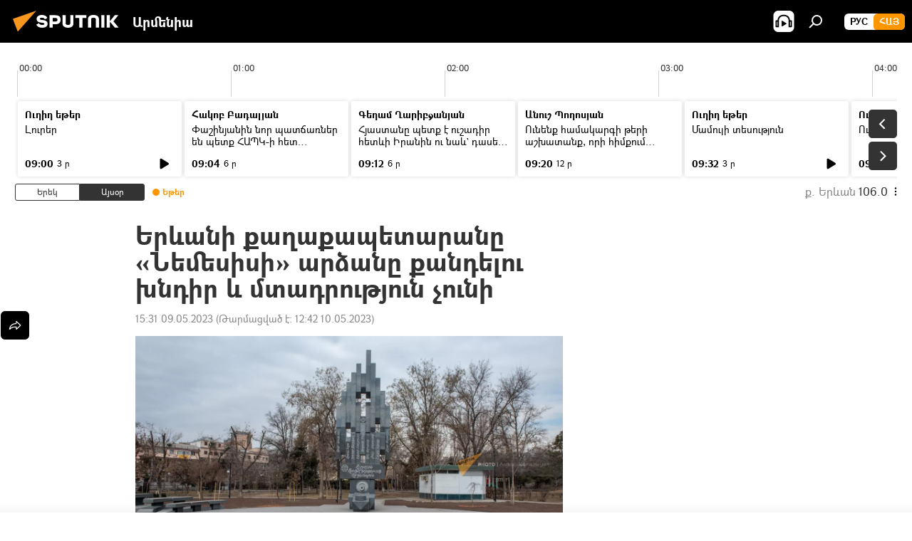

--- FILE ---
content_type: text/html; charset=utf-8
request_url: https://arm.sputniknews.ru/20230509/erevani-qaghaqapetarany-nemesisi-ardzany-qandelu-khndir-ev-mtadrutjun-chuni-59393988.html
body_size: 22392
content:
<!DOCTYPE html><html lang="am" data-lang="arm" data-charset="" dir="ltr"><head prefix="og: http://ogp.me/ns# fb: http://ogp.me/ns/fb# article: http://ogp.me/ns/article#"><title>Երևանի քաղաքապետարանը «Նեմեսիսի» արձանը քանդելու խնդիր և մտադրություն չունի - 09.05.2023, Sputnik Արմենիա</title><meta name="description" content="Ավելի վաղ` ՀՀ վարչապետ Նիկոլ Փաշինյանը, խոսելով «Նեմեսիս» հուշարձանի տեղադրման մասին, նշել էր` կայացվել է սխալ որոշում։ 09.05.2023, Sputnik Արմենիա"><meta name="keywords" content="«նեմեսիս» գործողություն, երևան, երևանի քաղաքապետարան"><meta http-equiv="X-UA-Compatible" content="IE=edge,chrome=1"><meta http-equiv="Content-Type" content="text/html; charset=utf-8"><meta name="robots" content="index, follow, max-image-preview:large"><meta name="viewport" content="width=device-width, initial-scale=1.0, maximum-scale=1.0, user-scalable=yes"><meta name="HandheldFriendly" content="true"><meta name="MobileOptimzied" content="width"><meta name="referrer" content="always"><meta name="format-detection" content="telephone=no"><meta name="format-detection" content="address=no"><link rel="alternate" type="application/rss+xml" href="https://arm.sputniknews.ru/export/rss2/archive/index.xml"><link rel="canonical" href="https://arm.sputniknews.ru/20230509/erevani-qaghaqapetarany-nemesisi-ardzany-qandelu-khndir-ev-mtadrutjun-chuni-59393988.html"><link rel="preload" as="image" href="https://cdn.am.sputniknews.ru/img/07e7/02/1b/55962382_0:53:1600:953_1920x0_80_0_0_fae302bbb04cb2f7dc4f8a15aa2be2e7.jpg.webp" imagesrcset="https://cdn.am.sputniknews.ru/img/07e7/02/1b/55962382_0:53:1600:953_640x0_80_0_0_2ff52174f884a836f2ddc79ec5301626.jpg.webp 640w,https://cdn.am.sputniknews.ru/img/07e7/02/1b/55962382_0:53:1600:953_1280x0_80_0_0_ee0fc9d94d0cde5b734c32e1ef1a1594.jpg.webp 1280w,https://cdn.am.sputniknews.ru/img/07e7/02/1b/55962382_0:53:1600:953_1920x0_80_0_0_fae302bbb04cb2f7dc4f8a15aa2be2e7.jpg.webp 1920w"><link rel="preconnect" href="https://cdn.am.sputniknews.ru/images/"><link rel="dns-prefetch" href="https://cdn.am.sputniknews.ru/images/"><link rel="alternate" hreflang="am" href="https://arm.sputniknews.ru/20230509/erevani-qaghaqapetarany-nemesisi-ardzany-qandelu-khndir-ev-mtadrutjun-chuni-59393988.html"><link rel="alternate" hreflang="x-default" href="https://arm.sputniknews.ru/20230509/erevani-qaghaqapetarany-nemesisi-ardzany-qandelu-khndir-ev-mtadrutjun-chuni-59393988.html"><link rel="apple-touch-icon" sizes="57x57" href="https://cdn.am.sputniknews.ru/i/favicon/favicon-57x57.png"><link rel="apple-touch-icon" sizes="60x60" href="https://cdn.am.sputniknews.ru/i/favicon/favicon-60x60.png"><link rel="apple-touch-icon" sizes="72x72" href="https://cdn.am.sputniknews.ru/i/favicon/favicon-72x72.png"><link rel="apple-touch-icon" sizes="76x76" href="https://cdn.am.sputniknews.ru/i/favicon/favicon-76x76.png"><link rel="apple-touch-icon" sizes="114x114" href="https://cdn.am.sputniknews.ru/i/favicon/favicon-114x114.png"><link rel="apple-touch-icon" sizes="120x120" href="https://cdn.am.sputniknews.ru/i/favicon/favicon-120x120.png"><link rel="apple-touch-icon" sizes="144x144" href="https://cdn.am.sputniknews.ru/i/favicon/favicon-144x144.png"><link rel="apple-touch-icon" sizes="152x152" href="https://cdn.am.sputniknews.ru/i/favicon/favicon-152x152.png"><link rel="apple-touch-icon" sizes="180x180" href="https://cdn.am.sputniknews.ru/i/favicon/favicon-180x180.png"><link rel="icon" type="image/png" sizes="192x192" href="https://cdn.am.sputniknews.ru/i/favicon/favicon-192x192.png"><link rel="icon" type="image/png" sizes="32x32" href="https://cdn.am.sputniknews.ru/i/favicon/favicon-32x32.png"><link rel="icon" type="image/png" sizes="96x96" href="https://cdn.am.sputniknews.ru/i/favicon/favicon-96x96.png"><link rel="icon" type="image/png" sizes="16x16" href="https://cdn.am.sputniknews.ru/i/favicon/favicon-16x16.png"><link rel="manifest" href="/project_data/manifest.json?4"><meta name="msapplication-TileColor" content="#F4F4F4"><meta name="msapplication-TileImage" content="https://cdn.am.sputniknews.ru/i/favicon/favicon-144x144.png"><meta name="theme-color" content="#F4F4F4"><link rel="shortcut icon" href="https://cdn.am.sputniknews.ru/i/favicon/favicon.ico"><meta property="fb:app_id" content="1670040439953784"><meta property="fb:pages" content="883055718395653"><meta name="analytics:lang" content="arm"><meta name="analytics:title" content="Երևանի քաղաքապետարանը «Նեմեսիսի» արձանը քանդելու խնդիր և մտադրություն չունի - 09.05.2023, Sputnik Արմենիա"><meta name="analytics:keyw" content="nemesis-gorcoxutyun, Yerevan, yerevani-qaxaqapetaran"><meta name="analytics:rubric" content=""><meta name="analytics:tags" content="«Նեմեսիս» գործողություն, Երևան, Երևանի քաղաքապետարան"><meta name="analytics:site_domain" content="arm.sputniknews.ru"><meta name="analytics:article_id" content="59393988"><meta name="analytics:url" content="https://arm.sputniknews.ru/20230509/erevani-qaghaqapetarany-nemesisi-ardzany-qandelu-khndir-ev-mtadrutjun-chuni-59393988.html"><meta name="analytics:p_ts" content="1683631876"><meta name="analytics:author" content="Sputnik Արմենիա"><meta name="analytics:isscroll" content="0"><meta property="og:url" content="https://arm.sputniknews.ru/20230509/erevani-qaghaqapetarany-nemesisi-ardzany-qandelu-khndir-ev-mtadrutjun-chuni-59393988.html"><meta property="og:title" content="Երևանի քաղաքապետարանը «Նեմեսիսի» արձանը քանդելու խնդիր և մտադրություն չունի"><meta property="og:description" content="Ավելի վաղ` ՀՀ վարչապետ Նիկոլ Փաշինյանը, խոսելով «Նեմեսիս» հուշարձանի տեղադրման մասին, նշել էր` կայացվել է սխալ որոշում։"><meta property="og:type" content="article"><meta property="og:site_name" content="Sputnik Արմենիա"><meta property="og:locale" content="am_HY"><meta property="og:image" content="https://cdn.am.sputniknews.ru/img/07e7/02/1b/55962382_0:53:1600:953_2072x0_60_0_0_ec0b3d5b266f2fbd62034f87fa40e19e.jpg.webp"><meta property="og:image:width" content="2072"><meta name="relap-image" content="https://cdn.am.sputniknews.ru/img/07e7/02/1b/55962382_0:53:1600:953_2072x0_80_0_0_edf97a583a45ac2ce9b7923ce75c584c.jpg.webp"><meta name="twitter:card" content="summary_large_image"><meta name="twitter:image" content="https://cdn.am.sputniknews.ru/img/07e7/02/1b/55962382_0:53:1600:953_2072x0_60_0_0_ec0b3d5b266f2fbd62034f87fa40e19e.jpg.webp"><meta property="article:published_time" content="20230509T1531+0400"><meta property="article:modified_time" content="20230510T1242+0400"><meta property="article:author" content="Sputnik Արմենիա"><link rel="author" href="https://arm.sputniknews.ru"><meta property="article:section" content="Լուրեր"><meta property="article:tag" content="«Նեմեսիս» գործողություն"><meta property="article:tag" content="Երևան"><meta property="article:tag" content="Երևանի քաղաքապետարան"><meta name="relap-entity-id" content="59393988"><meta property="fb:pages" content="883055718395653"><link rel="amphtml" href="https://arm.sputniknews.ru/amp/20230509/erevani-qaghaqapetarany-nemesisi-ardzany-qandelu-khndir-ev-mtadrutjun-chuni-59393988.html"><link rel="preload" as="style" onload="this.onload=null;this.rel='stylesheet'" type="text/css" href="https://cdn.am.sputniknews.ru/css/libs/fonts.min.css?911eb65935"><link rel="preload" as="style" onload="this.onload=null;this.rel='stylesheet'" type="text/css" href="https://cdn.am.sputniknews.ru/css/libs/fonts_am.min.css?92463e6f"><link rel="stylesheet" type="text/css" href="https://cdn.am.sputniknews.ru/css/common.min.css?9149894256"><link rel="stylesheet" type="text/css" href="https://cdn.am.sputniknews.ru/css/radioschedule.min.css?975ce1b4d"><link rel="stylesheet" type="text/css" href="https://cdn.am.sputniknews.ru/css/article.min.css?913fe17605"><script src="https://cdn.am.sputniknews.ru/min/js/dist/head.js?9c9052ef3"></script><script data-iub-purposes="1">var _paq = _paq || []; (function() {var stackDomain = window.location.hostname.split('.').reverse();var domain = stackDomain[1] + '.' + stackDomain[0];_paq.push(['setCDNMask', new RegExp('cdn(\\w+).img.'+domain)]); _paq.push(['setSiteId', 'sputnik_am']); _paq.push(['trackPageView']); _paq.push(['enableLinkTracking']); var d=document, g=d.createElement('script'), s=d.getElementsByTagName('script')[0]; g.type='text/javascript'; g.defer=true; g.async=true; g.src='//a.sputniknews.com/js/sputnik.js'; s.parentNode.insertBefore(g,s); } )();</script><script type="text/javascript" src="https://cdn.am.sputniknews.ru/min/js/libs/banners/adfx.loader.bind.js?98d724fe2"></script><script>
                (window.yaContextCb = window.yaContextCb || []).push(() => {
                    replaceOriginalAdFoxMethods();
                    window.Ya.adfoxCode.hbCallbacks = window.Ya.adfoxCode.hbCallbacks || [];
                })
            </script><script type="text/javascript">
  window._taboola = window._taboola || [];
  _taboola.push({article:'auto'});
  !function (e, f, u, i) {
    if (!document.getElementById(i)){
      e.async = 1;
      e.src = u;
      e.id = i;
      f.parentNode.insertBefore(e, f);
    }
  }(document.createElement('script'),
  document.getElementsByTagName('script')[0],
  '//cdn.taboola.com/libtrc/sputniknational-network/loader.js',
  'tb_loader_script');
  if(window.performance && typeof window.performance.mark == 'function')
    {window.performance.mark('tbl_ic');}
</script>

<!--В <head> сайта один раз добавьте код загрузчика-->
<script>window.yaContextCb = window.yaContextCb || []</script>
<script src="https://yandex.ru/ads/system/context.js" async></script><script>var endlessScrollFirst = 59393988; var endlessScrollUrl = '/services/article/infinity/'; var endlessScrollAlgorithm = ''; var endlessScrollQueue = [97852415, 97854348, 97853326, 97853249, 97851995, 97850449, 97850718, 97850064, 97849525, 97849836, 97848157, 97847709, 97846512, 97846168, 97845889];</script><script>var endlessScrollFirst = 59393988; var endlessScrollUrl = '/services/article/infinity/'; var endlessScrollAlgorithm = ''; var endlessScrollQueue = [97852415, 97854348, 97853326, 97853249, 97851995, 97850449, 97850718, 97850064, 97849525, 97849836, 97848157, 97847709, 97846512, 97846168, 97845889];</script></head><body id="body" data-ab="a" data-emoji="0" class="site_am m-page-article "><div class="schema_org" itemscope="itemscope" itemtype="https://schema.org/WebSite"><meta itemprop="name" content="Sputnik Արմենիա"><meta itemprop="alternateName" content="Sputnik Արմենիա"><meta itemprop="description" content="Օպերատիվ և ստույգ տեղեկատվություն աշխարհում և երկրում տեղի ունեցող իրադարձությունների մասին"><a itemprop="url" href="https://arm.sputniknews.ru" title="Sputnik Արմենիա"> </a><meta itemprop="image" content="https://arm.sputniknews.ru/i/logo/logo.png"></div><ul class="schema_org" itemscope="itemscope" itemtype="http://schema.org/BreadcrumbList"><li itemprop="itemListElement" itemscope="itemscope" itemtype="http://schema.org/ListItem"><meta itemprop="name" content="Sputnik Արմենիա"><meta itemprop="position" content="1"><meta itemprop="item" content="https://arm.sputniknews.ru"><a itemprop="url" href="https://arm.sputniknews.ru" title="Sputnik Արմենիա"> </a></li><li itemprop="itemListElement" itemscope="itemscope" itemtype="http://schema.org/ListItem"><meta itemprop="name" content="Լուրեր"><meta itemprop="position" content="2"><meta itemprop="item" content="https://arm.sputniknews.ru/20230509/"><a itemprop="url" href="https://arm.sputniknews.ru/20230509/" title="Լուրեր"> </a></li><li itemprop="itemListElement" itemscope="itemscope" itemtype="http://schema.org/ListItem"><meta itemprop="name" content="Երևանի քաղաքապետարանը «Նեմեսիսի» արձանը քանդելու խնդիր և մտադրություն չունի"><meta itemprop="position" content="3"><meta itemprop="item" content="https://arm.sputniknews.ru/20230509/erevani-qaghaqapetarany-nemesisi-ardzany-qandelu-khndir-ev-mtadrutjun-chuni-59393988.html"><a itemprop="url" href="https://arm.sputniknews.ru/20230509/erevani-qaghaqapetarany-nemesisi-ardzany-qandelu-khndir-ev-mtadrutjun-chuni-59393988.html" title="Երևանի քաղաքապետարանը «Նեմեսիսի» արձանը քանդելու խնդիր և մտադրություն չունի"> </a></li></ul><div class="container"><div class="banner m-before-header m-article-desktop" data-position="article_desktop_header" data-infinity="1"><aside class="banner__content"><iframe class="relap-runtime-iframe" style="position:absolute;top:-9999px;left:-9999px;visibility:hidden;" srcdoc="<script src='https://relap.io/v7/relap.js' data-relap-token='HvaPHeJmpVila25r'></script>"></iframe>


<!--AdFox START-->
<!--riaru-->
<!--Площадка: am.sputniknews.ru / * / *-->
<!--Тип баннера: 100%x-->
<!--Расположение: 41223_n-bn23-х120-desk-->
<div id="adfox_article_desk100_120-1_1"></div>
<script>
    window.yaContextCb.push(()=>{
        Ya.adfoxCode.create({
            ownerId: 249922,
        containerId: 'adfox_article_desk100_120-1_1',
            params: {
                pp: 'brzj',
            ps: 'ckbk',
            p2: 'fluh',
            puid1: '',
            puid2: '',
            puid3: '',
            puid4: 'nemesis-gorcoxutyun:Yerevan:yerevani-qaxaqapetaran',
            puid5: ''
            }
        })
    })
</script></aside></div><div class="banner m-before-header m-article-mobile" data-position="article_mobile_header" data-infinity="1"><aside class="banner__content"><!--AdFox START-->
<!--riaru-->
<!--Площадка: am.sputniknews.ru / * / *-->
<!--Тип баннера: 100%x-->
<!--Расположение: 41228_n-bn28-х100-mob-->
<div id="adfox_article_mob-1-100-300_1"></div>
<script>
    window.yaContextCb.push(()=>{
        Ya.adfoxCode.create({
            ownerId: 249922,
        containerId: 'adfox_article_mob-1-100-300_1',
            params: {
                pp: 'brzl',
            ps: 'ckbk',
            p2: 'fluh',
            puid1: '',
            puid2: '',
            puid3: '',
            puid4: 'nemesis-gorcoxutyun:Yerevan:yerevani-qaxaqapetaran',
            puid5: ''
            }
        })
    })
</script></aside></div></div><div class="page" id="page"><div id="alerts"><script type="text/template" id="alertAfterRegisterTemplate">
                    
                        <div class="auth-alert m-hidden" id="alertAfterRegister">
                            <div class="auth-alert__text">
                                <%- data.success_title %> <br />
                                <%- data.success_email_1 %>
                                <span class="m-email"></span>
                                <%- data.success_email_2 %>
                            </div>
                            <div class="auth-alert__btn">
                                <button class="form__btn m-min m-black confirmEmail">
                                    <%- data.send %>
                                </button>
                            </div>
                        </div>
                    
                </script><script type="text/template" id="alertAfterRegisterNotifyTemplate">
                    
                        <div class="auth-alert" id="alertAfterRegisterNotify">
                            <div class="auth-alert__text">
                                <%- data.golink_1 %>
                                <span class="m-email">
                                    <%- user.mail %>
                                </span>
                                <%- data.golink_2 %>
                            </div>
                            <% if (user.registerConfirmCount <= 2 ) {%>
                                <div class="auth-alert__btn">
                                    <button class="form__btn m-min m-black confirmEmail">
                                        <%- data.send %>
                                    </button>
                                </div>
                            <% } %>
                        </div>
                    
                </script></div><div class="anchor" id="anchor"><div class="header " id="header"><div class="m-relative"><div class="container m-header"><div class="header__wrap"><div class="header__name"><div class="header__logo"><a href="/" title="Sputnik Արմենիա"><svg xmlns="http://www.w3.org/2000/svg" width="176" height="44" viewBox="0 0 176 44" fill="none"><path class="chunk_1" fill-rule="evenodd" clip-rule="evenodd" d="M45.8073 18.3817C45.8073 19.5397 47.1661 19.8409 49.3281 20.0417C54.1074 20.4946 56.8251 21.9539 56.8461 25.3743C56.8461 28.7457 54.2802 30.9568 48.9989 30.9568C44.773 30.9568 42.1067 29.1496 41 26.5814L44.4695 24.5688C45.3754 25.9277 46.5334 27.0343 49.4005 27.0343C51.3127 27.0343 52.319 26.4296 52.319 25.5751C52.319 24.5665 51.6139 24.2163 48.3942 23.866C43.7037 23.3617 41.3899 22.0029 41.3899 18.5824C41.3899 15.9675 43.3511 13 48.9359 13C52.9611 13 55.6274 14.8095 56.4305 17.1746L53.1105 19.1358C53.0877 19.1012 53.0646 19.0657 53.041 19.0295C52.4828 18.1733 51.6672 16.9224 48.6744 16.9224C46.914 16.9224 45.8073 17.4758 45.8073 18.3817ZM67.4834 13.3526H59.5918V30.707H64.0279V26.0794H67.4484C72.1179 26.0794 75.0948 24.319 75.0948 19.6401C75.0854 15.3138 72.6199 13.3526 67.4834 13.3526ZM67.4834 22.206H64.0186V17.226H67.4834C69.8975 17.226 70.654 18.0291 70.654 19.6891C70.6587 21.6527 69.6524 22.206 67.4834 22.206ZM88.6994 24.7206C88.6994 26.2289 87.4924 27.0857 85.3794 27.0857C83.3178 27.0857 82.1597 26.2289 82.1597 24.7206V13.3526H77.7236V25.0264C77.7236 28.6477 80.7425 30.9615 85.4704 30.9615C89.9999 30.9615 93.1168 28.8601 93.1168 25.0264V13.3526H88.6808L88.6994 24.7206ZM136.583 13.3526H132.159V30.7023H136.583V13.3526ZM156.097 13.3526L149.215 21.9235L156.45 30.707H151.066L144.276 22.4559V30.707H139.85V13.3526H144.276V21.8021L151.066 13.3526H156.097ZM95.6874 17.226H101.221V30.707H105.648V17.226H111.181V13.3526H95.6874V17.226ZM113.49 18.7342C113.49 15.2134 116.458 13 121.085 13C125.715 13 128.888 15.0616 128.902 18.7342V30.707H124.466V18.935C124.466 17.6789 123.259 16.8734 121.146 16.8734C119.094 16.8734 117.926 17.6789 117.926 18.935V30.707H113.49V18.7342Z" fill="white"></path><path class="chunk_2" d="M41 7L14.8979 36.5862L8 18.431L41 7Z" fill="#F8961D"></path></svg></a></div><div class="header__project"><span class="header__project-title">Արմենիա</span></div></div><div class="header__controls" data-nosnippet=""><div class="share m-header" data-id="59393988" data-url="https://arm.sputniknews.ru/20230509/erevani-qaghaqapetarany-nemesisi-ardzany-qandelu-khndir-ev-mtadrutjun-chuni-59393988.html" data-title="Երևանի քաղաքապետարանը «Նեմեսիսի» արձանը քանդելու խնդիր և մտադրություն չունի"></div><div class="header__menu"><span class="header__menu-item header__menu-item-radioButton" id="radioButton" data-stream="https://nfw.ria.ru/flv/audio.aspx?ID=22152771&amp;type=mp3"><svg class="svg-icon"><use xmlns:xlink="http://www.w3.org/1999/xlink" xlink:href="/i/sprites/package/inline.svg?63#radio2"></use></svg></span><span class="header__menu-item" data-modal-open="search"><svg class="svg-icon"><use xmlns:xlink="http://www.w3.org/1999/xlink" xlink:href="/i/sprites/package/inline.svg?63#search"></use></svg></span></div><div class="switcher m-double"><div class="switcher__label"><span class="switcher__title">Հայ</span><span class="switcher__icon"><svg class="svg-icon"><use xmlns:xlink="http://www.w3.org/1999/xlink" xlink:href="/i/sprites/package/inline.svg?63#arrowDown"></use></svg></span></div><div class="switcher__dropdown"><div translate="no" class="notranslate"><div class="switcher__list"><a href="https://am.sputniknews.ru/" class="switcher__link"><span class="switcher__project">Sputnik Армения</span><span class="switcher__abbr" data-abbr="рус">рус</span></a><a href="https://arm.sputniknews.ru/" class="switcher__link m-selected"><span class="switcher__project">Sputnik Արմենիա</span><span class="switcher__abbr" data-abbr="Հայ">Հայ</span><i class="switcher__accept"><svg class="svg-icon"><use xmlns:xlink="http://www.w3.org/1999/xlink" xlink:href="/i/sprites/package/inline.svg?63#ok"></use></svg></i></a></div></div></div></div></div></div></div></div></div></div><script>var GLOBAL = GLOBAL || {}; GLOBAL.translate = {}; GLOBAL.rtl = 0; GLOBAL.lang = "arm"; GLOBAL.design = "am"; GLOBAL.charset = ""; GLOBAL.project = "sputnik_am"; GLOBAL.htmlCache = 1; GLOBAL.translate.search = {}; GLOBAL.translate.search.notFound = "Ոչինչ չի գտնվել"; GLOBAL.translate.search.stringLenght = "Որոնման համար տառեր ավելացրեք"; GLOBAL.www = "https://arm.sputniknews.ru"; GLOBAL.seo = {}; GLOBAL.seo.title = ""; GLOBAL.seo.keywords = ""; GLOBAL.seo.description = ""; GLOBAL.sock = {}; GLOBAL.sock.server = "https://cm.sputniknews.com/chat"; GLOBAL.sock.lang = "arm"; GLOBAL.sock.project = "sputnik_am"; GLOBAL.social = {}; GLOBAL.social.fbID = "1670040439953784"; GLOBAL.share = [ { name: 'twitter', mobile: false },{ name: 'telegram', mobile: false },{ name: 'odnoklassniki', mobile: false },{ name: 'messenger', mobile: true } ]; GLOBAL.csrf_token = ''; GLOBAL.search = {}; GLOBAL.auth = {}; GLOBAL.auth.status = 'error'; GLOBAL.auth.provider = ''; GLOBAL.auth.twitter = '/id/twitter/request/'; GLOBAL.auth.facebook = '/id/facebook/request/'; GLOBAL.auth.vkontakte = '/id/vkontakte/request/'; GLOBAL.auth.google = '/id/google/request/'; GLOBAL.auth.ok = '/id/ok/request/'; GLOBAL.auth.apple = '/id/apple/request/'; GLOBAL.auth.moderator = ''; GLOBAL.user = {}; GLOBAL.user.id = ""; GLOBAL.user.emailActive = ""; GLOBAL.user.registerConfirmCount = 0; GLOBAL.article = GLOBAL.article || {}; GLOBAL.article.id = 59393988; GLOBAL.article.chat_expired = !!1; GLOBAL.chat = GLOBAL.chat || {}; GLOBAL.chat.show = !!1; GLOBAL.locale = {"convertDate":{"yesterday":"\u0535\u0580\u0565\u056f","hours":{"nominative":"%{s}","genitive":"%{s}"},"minutes":{"nominative":"%{s}","genitive":"%{s}"}},"js_templates":{"unread":"Unread","you":"You","author":"Author","report":"Complain","reply":"Answer","remove":"Delete","closeall":"Close all","notifications":"Notifications","disable_twelve":"Turn off for 12 hours","new_message":"New message from Sputnik News","acc_block":"Your account has been blocked by the site administrator","acc_unblock":"Your account is unblocked by the site administrator","you_subscribe_1":"You are subscribed to the topic \"","you_subscribe_2":"\". You can manage your subscriptions in your personal account","you_received_warning_1":"You received a ","you_received_warning_2":" - th warning. Respect other members and do not break the commenting rules. After the third violation, you will be blocked for 12 hours.","block_time":"Blocking period: ","hours":" hours","forever":"forever","feedback":"Contact","my_subscriptions":"My subscriptions","rules":"Rules on commenting materials","chat":"Chat: ","chat_new_messages":"New chat messages","chat_moder_remove_1":"Your message \"","chat_moder_remove_2":"\" has been deleted by the administrator","chat_close_time_1":"No one has written in the chat for more than 12 hours, it will close in ","chat_close_time_2":" hours","chat_new_emoji_1":"New reactions ","chat_new_emoji_2":" to your post ","chat_message_reply_1":"Your comment \"","chat_message_reply_2":"\" was answered by a user","emoji_1":"Like","emoji_2":"Ha-Ha","emoji_3":"Amazing","emoji_4":"Sad","emoji_5":"Outrageous","emoji_6":"Don't like","site_subscribe_podcast":{"success":"Thank you, you are subscribed to the newsletter! You can set up or cancel a subscription in your personal account","subscribed":"You have already subscribed to this newsletter","error":"An unexpected error has occurred. Please try again later"},"radioschedule":{"live":"\u0535\u0569\u0565\u0580","minute":" \u0580"}},"smartcaptcha":{"site_key":"ysc1_Zf0zfLRI3tRHYHJpbX6EjjBcG1AhG9LV0dmZQfJu8ba04c1b"}}; GLOBAL = {...GLOBAL, ...{"subscribe":{"email":"\u0544\u0578\u0582\u057f\u0584\u0561\u0563\u0580\u0565\u0584 e-mail-\u0568","button":"\u0532\u0561\u056a\u0561\u0576\u0578\u0580\u0564\u0561\u0563\u0580\u057e\u0565\u056c","send":"\u0547\u0576\u0578\u0580\u0570\u0561\u056f\u0561\u056c\u0578\u0582\u0569\u0575\u0578\u0582\u0576, \u0562\u0561\u056a\u0561\u0576\u0578\u0580\u0564\u0561\u0563\u0580\u0578\u0582\u0569\u0575\u0578\u0582\u0576\u0568 \u0570\u0561\u057d\u057f\u0561\u057f\u0565\u056c\u0578\u0582 \u0570\u0561\u0574\u0561\u0580 \u0541\u0565\u0566 \u0570\u0572\u0578\u0582\u0574 \u057a\u0561\u0580\u0578\u0582\u0576\u0561\u056f\u0578\u0572 \u0576\u0561\u0574\u0561\u056f \u0567 \u0578\u0582\u0572\u0561\u0580\u056f\u057e\u0565\u056c","subscribe":"\u0547\u0576\u0578\u0580\u0570\u0561\u056f\u0561\u056c\u0578\u0582\u0569\u0575\u0578\u0582\u0576, \u0534\u0578\u0582\u0584 \u0562\u0561\u056a\u0561\u0576\u0578\u0580\u0564\u0561\u0563\u0580\u057e\u0565\u056c \u0565\u0584 \u0576\u0578\u0580\u0578\u0582\u0569\u0575\u0578\u0582\u0576\u0576\u0565\u0580\u056b\u0576\u0589 \u0532\u0561\u056a\u0561\u0576\u0578\u0580\u0564\u0561\u0563\u0580\u0578\u0582\u0569\u0575\u0578\u0582\u0576\u0568 \u056f\u0561\u0580\u0565\u056c\u056b \u0567 \u056f\u0561\u0580\u0563\u0561\u057e\u0578\u0580\u0565\u056c \u056f\u0561\u0574 \u0579\u0565\u0572\u0561\u0580\u056f\u0565\u056c \u0561\u0576\u0571\u0576\u0561\u056f\u0561\u0576 \u0567\u057b\u0578\u0582\u0574\u0589","confirm":"\u0534\u0578\u0582\u0584 \u0561\u0580\u0564\u0565\u0576 \u0562\u0561\u056a\u0561\u0576\u0578\u0580\u0564\u0561\u0563\u0580\u057e\u0561\u056e \u0565\u0584 \u0561\u0575\u057d \u0576\u0578\u0580\u0578\u0582\u0569\u0575\u0578\u0582\u0576\u0576\u0565\u0580\u056b\u0576","registration":{"@attributes":{"button":"\u0533\u0580\u0561\u0576\u0581\u057e\u0565\u0584"}},"social":{"@attributes":{"count":"11"},"comment":[{},{},{},{},{},{},{},{},{},{},{}]}}}}; GLOBAL.js = {}; GLOBAL.js.videoplayer = "https://cdn.am.sputniknews.ru/min/js/dist/videoplayer.js?9651130d6"; GLOBAL.userpic = "/userpic/"; GLOBAL.gmt = ""; GLOBAL.tz = "+0400"; GLOBAL.projectList = [ { title: 'Միջազգային', country: [ { title: 'Անգլերեն', url: 'https://sputnikglobe.com', flag: 'flags-INT', lang: 'International', lang2: 'English' }, ] }, { title: 'Մերձավոր Արևելք', country: [ { title: 'Արաբերեն', url: 'https://sarabic.ae/', flag: 'flags-INT', lang: 'Sputnik عربي', lang2: 'Arabic' }, { title: 'Թուրքերեն', url: 'https://anlatilaninotesi.com.tr/', flag: 'flags-TUR', lang: 'Türkiye', lang2: 'Türkçe' }, { title: 'Պարսկերեն', url: 'https://spnfa.ir/', flag: 'flags-INT', lang: 'Sputnik ایران', lang2: 'Persian' }, { title: 'Դարի', url: 'https://sputnik.af/', flag: 'flags-INT', lang: 'Sputnik افغانستان', lang2: 'Dari' }, ] }, { title: 'Լատինական Ամերիկա', country: [ { title: 'Իսպաներեն', url: 'https://noticiaslatam.lat/', flag: 'flags-INT', lang: 'Mundo', lang2: 'Español' }, { title: 'Պորտուգալերեն', url: 'https://noticiabrasil.net.br/', flag: 'flags-BRA', lang: 'Brasil', lang2: 'Português' }, ] }, { title: 'Հարավային Ասիա', country: [ { title: 'Հինդի', url: 'https://hindi.sputniknews.in', flag: 'flags-IND', lang: 'भारत', lang2: 'हिंदी' }, { title: 'Անգլերեն', url: 'https://sputniknews.in', flag: 'flags-IND', lang: 'India', lang2: 'English' }, ] }, { title: 'Արևելյան և Հարավարևելյան Ասիա', country: [ { title: 'Վիետնամերեն', url: 'https://kevesko.vn/', flag: 'flags-VNM', lang: 'Việt Nam', lang2: 'Tiếng Việt' }, { title: 'Ճապոներեն', url: 'https://sputniknews.jp/', flag: 'flags-JPN', lang: '日本', lang2: '日本語' }, { title: 'Չինարեն', url: 'https://sputniknews.cn/', flag: 'flags-CHN', lang: '中国', lang2: '中文' }, ] }, { title: 'Կենտրոնական Ասիա', country: [ { title: 'Ղազախերեն', url: 'https://sputnik.kz/', flag: 'flags-KAZ', lang: 'Қазақстан', lang2: 'Қазақ тілі' }, { title: 'Ղրղզերեն', url: 'https://sputnik.kg/', flag: 'flags-KGZ', lang: 'Кыргызстан', lang2: 'Кыргызча' }, { title: 'Ուզբեկերեն', url: 'https://oz.sputniknews.uz/', flag: 'flags-UZB', lang: 'Oʻzbekiston', lang2: 'Ўзбекча' }, { title: 'Տաջիկերեն', url: 'https://sputnik.tj/', flag: 'flags-TJK', lang: 'Тоҷикистон', lang2: 'Тоҷикӣ' }, ] }, { title: 'Աֆրիկա', country: [ { title: 'Ֆրանսերեն', url: 'https://fr.sputniknews.africa/', flag: 'flags-INT', lang: 'Afrique', lang2: 'Français' }, { title: 'Անգլերեն', url: 'https://en.sputniknews.africa', flag: 'flags-INT', lang: 'Africa', lang2: 'English' }, ] }, { title: 'Հարավային Կովկաս', country: [ { title: 'Հայերեն', url: 'https://arm.sputniknews.ru/', flag: 'flags-ARM', lang: 'Արմենիա', lang2: 'Հայերեն' }, { title: 'Աբխազերեն', url: 'https://sputnik-abkhazia.info/', flag: 'flags-ABH', lang: 'Аҧсны', lang2: 'Аҧсышәала' }, { title: 'Օսերեն', url: 'https://sputnik-ossetia.com/', flag: 'flags-OST', lang: 'Хуссар Ирыстон', lang2: 'Иронау' }, { title: 'Վրացերեն', url: 'https://sputnik-georgia.com/', flag: 'flags-GEO', lang: 'საქართველო', lang2: 'ქართული' }, { title: 'Ադրբեջաներեն', url: 'https://sputnik.az/', flag: 'flags-AZE', lang: 'Azərbaycan', lang2: 'Аzərbaycanca' }, ] }, { title: 'Եվրոպա', country: [ { title: 'Սերբերեն', url: 'https://sputnikportal.rs/', flag: 'flags-SRB', lang: 'Србиjа', lang2: 'Српски' }, { title: 'Ռուսերեն', url: 'https://lv.sputniknews.ru/', flag: 'flags-LVA', lang: 'Latvija', lang2: 'Русский' }, { title: 'Ռուսերեն', url: 'https://lt.sputniknews.ru/', flag: 'flags-LTU', lang: 'Lietuva', lang2: 'Русский' }, { title: 'Մոլդովերեն', url: 'https://md.sputniknews.com/', flag: 'flags-MDA', lang: 'Moldova', lang2: 'Moldovenească' }, { title: 'Բելառուսերեն', url: 'https://bel.sputnik.by/', flag: 'flags-BLR', lang: 'Беларусь', lang2: 'Беларускi' } ] }, ];</script><div class="wrapper" id="endless" data-infinity-max-count="2"><div class="radioschedule"><div class="radioschedule__inner"><div class="radioschedule__time"><div class="radioschedule__time-scroll"><div class="radioschedule__time-list"><div class="radioschedule__time-day"><div class="radioschedule__time-line-item" style="left: 0px;">00:00</div><div class="radioschedule__time-line-item" style="left: 300px;">01:00</div><div class="radioschedule__time-line-item" style="left: 600px;">02:00</div><div class="radioschedule__time-line-item" style="left: 900px;">03:00</div><div class="radioschedule__time-line-item" style="left: 1200px;">04:00</div><div class="radioschedule__time-line-item" style="left: 1500px;">05:00</div><div class="radioschedule__time-line-item" style="left: 1800px;">06:00</div><div class="radioschedule__time-line-item" style="left: 2100px;">07:00</div><div class="radioschedule__time-line-item" style="left: 2400px;">08:00</div><div class="radioschedule__time-line-item" style="left: 2700px;">09:00</div><div class="radioschedule__time-line-item" style="left: 3000px;">10:00</div><div class="radioschedule__time-line-item" style="left: 3300px;">11:00</div><div class="radioschedule__time-line-item" style="left: 3600px;">12:00</div><div class="radioschedule__time-line-item" style="left: 3900px;">13:00</div><div class="radioschedule__time-line-item" style="left: 4200px;">14:00</div><div class="radioschedule__time-line-item" style="left: 4500px;">15:00</div><div class="radioschedule__time-line-item" style="left: 4800px;">16:00</div><div class="radioschedule__time-line-item" style="left: 5100px;">17:00</div><div class="radioschedule__time-line-item" style="left: 5400px;">18:00</div><div class="radioschedule__time-line-item" style="left: 5700px;">19:00</div><div class="radioschedule__time-line-item" style="left: 6000px;">20:00</div><div class="radioschedule__time-line-item" style="left: 6300px;">21:00</div><div class="radioschedule__time-line-item" style="left: 6600px;">22:00</div><div class="radioschedule__time-line-item" style="left: 6900px;">23:00</div><div class="radioschedule__time-list-item" data-pos="9" data-start="1768539600" data-end="1768539840" style="left: 2700.385px; width: 15.9px"></div><div class="radioschedule__time-list-item" data-pos="9" data-start="1768539840" data-end="1768540320" style="left: 2722.32666666667px; width: 31.00175px"></div><div class="radioschedule__time-list-item" data-pos="9" data-start="1768540320" data-end="1768540800" style="left: 2761.7025px; width: 29.2814166666667px"></div><div class="radioschedule__time-list-item" data-pos="9" data-start="1768540800" data-end="1768541520" style="left: 2799.44091666667px; width: 59.8116666666667px"></div><div class="radioschedule__time-list-item" data-pos="9" data-start="1768541520" data-end="1768541760" style="left: 2862.42266666667px; width: 14.5256666666667px"></div><div class="radioschedule__time-list-item" data-pos="9" data-start="1768541760" data-end="1768543200" style="left: 2880.77266666667px; width: 118.780583333333px"></div><div class="radioschedule__time-list-item" data-pos="10" data-start="1768543200" data-end="1768543500" style="left: 3001.03558333333px; width: 19.9018333333333px"></div><div class="radioschedule__time-list-item" data-pos="10" data-start="1768543500" data-end="1768546800" style="left: 3022.69491666667px; width: 276.156666666667px"></div><div class="radioschedule__time-list-item" data-pos="11" data-start="1768546800" data-end="1768554000" style="left: 3301.93166666667px; width: 18.2481666666667px"></div><div class="radioschedule__time-list-item" data-pos="13" data-start="1768554000" data-end="1768557600" style="left: 3900.39116666667px; width: 20.36075px"></div><div class="radioschedule__time-list-item" data-pos="14" data-start="1768557600" data-end="1768568400" style="left: 4201.68216666667px; width: 19.2624166666667px"></div><div class="radioschedule__time-list-item" data-pos="17" data-start="1768568400" data-end="1768572000" style="left: 5100.39675px; width: 18.15075px"></div><div class="radioschedule__time-list-item" data-pos="18" data-start="1768572000" data-end="1768575600" style="left: 5400.39191666667px; width: 16.7725px"></div><div class="radioschedule__time-list-item" data-pos="19" data-start="1768575600" data-end="1768575813" style="left: 5700.45475px; width: 16.78075px"></div></div><div class="radioschedule__time-day"><div class="radioschedule__time-line-item" style="left: 0px;">00:00</div><div class="radioschedule__time-line-item" style="left: 300px;">01:00</div><div class="radioschedule__time-line-item" style="left: 600px;">02:00</div><div class="radioschedule__time-line-item" style="left: 900px;">03:00</div><div class="radioschedule__time-line-item" style="left: 1200px;">04:00</div><div class="radioschedule__time-line-item" style="left: 1500px;">05:00</div><div class="radioschedule__time-line-item" style="left: 1800px;">06:00</div><div class="radioschedule__time-line-item" style="left: 2100px;">07:00</div><div class="radioschedule__time-line-item" style="left: 2400px;">08:00</div><div class="radioschedule__time-line-item" style="left: 2700px;">09:00</div><div class="radioschedule__time-line-item" style="left: 3000px;">10:00</div><div class="radioschedule__time-line-item" style="left: 3300px;">11:00</div><div class="radioschedule__time-line-item" style="left: 3600px;">12:00</div><div class="radioschedule__time-line-item" style="left: 3900px;">13:00</div><div class="radioschedule__time-line-item" style="left: 4200px;">14:00</div><div class="radioschedule__time-line-item" style="left: 4500px;">15:00</div><div class="radioschedule__time-line-item" style="left: 4800px;">16:00</div><div class="radioschedule__time-line-item" style="left: 5100px;">17:00</div><div class="radioschedule__time-line-item" style="left: 5400px;">18:00</div><div class="radioschedule__time-line-item" style="left: 5700px;">19:00</div><div class="radioschedule__time-line-item" style="left: 6000px;">20:00</div><div class="radioschedule__time-line-item" style="left: 6300px;">21:00</div><div class="radioschedule__time-line-item" style="left: 6600px;">22:00</div><div class="radioschedule__time-line-item" style="left: 6900px;">23:00</div><div class="radioschedule__time-list-item" data-pos="9" data-start="1768626000" data-end="1768627320" style="left: 2700.38558333333px; width: 18.5566666666667px"></div><div class="radioschedule__time-list-item" data-pos="9" data-start="1768627320" data-end="1768636800" style="left: 2812.23308333333px; width: 26.29025px"></div><div class="radioschedule__time-list-item" data-pos="12" data-start="1768636800" data-end="1768640400" style="left: 3600.31475px; width: 26.1066666666667px"></div><div class="radioschedule__time-list-item" data-pos="13" data-start="1768640400" data-end="1768644000" style="left: 3900.42075px; width: 30.9941666666667px"></div><div class="radioschedule__time-list-item" data-pos="14" data-start="1768644000" data-end="1768654800" style="left: 4200.45091666667px; width: 29.4325px"></div><div class="radioschedule__time-list-item" data-pos="17" data-start="1768654800" data-end="1768658400" style="left: 5100.39575px; width: 25.1059166666667px"></div><div class="radioschedule__time-list-item" data-pos="18" data-start="1768658400" data-end="1768662000" style="left: 5400.38016666667px; width: 24.1825px"></div><div class="radioschedule__time-list-item" data-pos="19" data-start="1768662000" data-end="1768662367" style="left: 5700.38208333333px; width: 29.6040833333333px"></div></div></div></div></div><div class="radioschedule__list"><div class="radioschedule__list-scroll"><div class="radioschedule__list-inner"><div class="radioschedule__item" data-day="1" data-start="1768539600"><div class="radioschedule__item-category">Ուղիղ եթեր</div><div class="radioschedule__item-title"><a href="/20260116/97802430.html">Լուրեր</a></div><div class="radioschedule__item-time"><span>09:00</span><div class="radioschedule__item-duration">3 ր</div></div><div class="radioschedule__item-player"><div class="radioschedule__player" data-media="https://nfw.ria.ru/flv/file.aspx?type=mp3hi&amp;ID=8154170"><span><svg class="svg-icon"><use xmlns:xlink="http://www.w3.org/1999/xlink" xlink:href="/i/sprites/package/inline.svg?63#play_filled"></use></svg></span><span><svg class="svg-icon"><use xmlns:xlink="http://www.w3.org/1999/xlink" xlink:href="/i/sprites/package/inline.svg?63#pause_small"></use></svg></span></div></div></div><div class="radioschedule__item" data-day="1" data-start="1768539840"><div class="radioschedule__item-category">Հակոբ Բադալյան</div><div class="radioschedule__item-title">Փաշինյանին նոր պատճառներ են պետք ՀԱՊԿ-ի հետ հարաբերությունները խզելու համար. Հակոբ Բադալյան</div><div class="radioschedule__item-time"><span>09:04</span><div class="radioschedule__item-duration">6 ր</div></div></div><div class="radioschedule__item" data-day="1" data-start="1768540320"><div class="radioschedule__item-category">Գեղամ Ղարիբջանյան</div><div class="radioschedule__item-title">Հյաստանը պետք է ուշադիր հետևի Իրանին ու նաև` դասեր քաղի. Գեղամ Ղարիբջանյան</div><div class="radioschedule__item-time"><span>09:12</span><div class="radioschedule__item-duration">6 ր</div></div></div><div class="radioschedule__item" data-day="1" data-start="1768540800"><div class="radioschedule__item-category">Անուշ Պողոսյան</div><div class="radioschedule__item-title">Ունենք համակարգի թերի աշխատանք, որի հիմքում դրված են պետական փողերը. Անուշ Պողոսյան</div><div class="radioschedule__item-time"><span>09:20</span><div class="radioschedule__item-duration">12 ր</div></div></div><div class="radioschedule__item" data-day="1" data-start="1768541520"><div class="radioschedule__item-category">Ուղիղ եթեր</div><div class="radioschedule__item-title"><a href="/20260116/97803566.html">Մամուլի տեսություն</a></div><div class="radioschedule__item-time"><span>09:32</span><div class="radioschedule__item-duration">3 ր</div></div><div class="radioschedule__item-player"><div class="radioschedule__player" data-media="https://nfw.ria.ru/flv/file.aspx?type=mp3hi&amp;ID=22751973"><span><svg class="svg-icon"><use xmlns:xlink="http://www.w3.org/1999/xlink" xlink:href="/i/sprites/package/inline.svg?63#play_filled"></use></svg></span><span><svg class="svg-icon"><use xmlns:xlink="http://www.w3.org/1999/xlink" xlink:href="/i/sprites/package/inline.svg?63#pause_small"></use></svg></span></div></div></div><div class="radioschedule__item" data-day="1" data-start="1768541760"><div class="radioschedule__item-category">Ուղիղ եթեր</div><div class="radioschedule__item-title"><a href="/20260116/97804085.html">Ուրիշ նորություններ</a></div><div class="radioschedule__item-time"><span>09:36</span><div class="radioschedule__item-duration">24 ր</div></div><div class="radioschedule__item-player"><div class="radioschedule__player" data-media="https://nfw.ria.ru/flv/file.aspx?type=mp3hi&amp;ID=12469763"><span><svg class="svg-icon"><use xmlns:xlink="http://www.w3.org/1999/xlink" xlink:href="/i/sprites/package/inline.svg?63#play_filled"></use></svg></span><span><svg class="svg-icon"><use xmlns:xlink="http://www.w3.org/1999/xlink" xlink:href="/i/sprites/package/inline.svg?63#pause_small"></use></svg></span></div></div></div><div class="radioschedule__item" data-day="1" data-start="1768543200"><div class="radioschedule__item-category">Ուղիղ եթեր</div><div class="radioschedule__item-title"><a href="/20260116/97804315.html">Լուրեր</a></div><div class="radioschedule__item-time"><span>10:00</span><div class="radioschedule__item-duration">4 ր</div></div><div class="radioschedule__item-player"><div class="radioschedule__player" data-media="https://nfw.ria.ru/flv/file.aspx?type=mp3hi&amp;ID=75674254"><span><svg class="svg-icon"><use xmlns:xlink="http://www.w3.org/1999/xlink" xlink:href="/i/sprites/package/inline.svg?63#play_filled"></use></svg></span><span><svg class="svg-icon"><use xmlns:xlink="http://www.w3.org/1999/xlink" xlink:href="/i/sprites/package/inline.svg?63#pause_small"></use></svg></span></div></div></div><div class="radioschedule__item" data-day="1" data-start="1768543500"><div class="radioschedule__item-category">Ուղիղ եթեր</div><div class="radioschedule__item-title"><a href="/20260116/97805495.html">Ուրիշ նորություններ</a></div><div class="radioschedule__item-time"><span>10:05</span><div class="radioschedule__item-duration">55 ր</div></div><div class="radioschedule__item-player"><div class="radioschedule__player" data-media="https://nfw.ria.ru/flv/file.aspx?type=mp3hi&amp;ID=88610996"><span><svg class="svg-icon"><use xmlns:xlink="http://www.w3.org/1999/xlink" xlink:href="/i/sprites/package/inline.svg?63#play_filled"></use></svg></span><span><svg class="svg-icon"><use xmlns:xlink="http://www.w3.org/1999/xlink" xlink:href="/i/sprites/package/inline.svg?63#pause_small"></use></svg></span></div></div></div><div class="radioschedule__item" data-day="1" data-start="1768546800"><div class="radioschedule__item-category">Ուղիղ եթեր</div><div class="radioschedule__item-title"><a href="/20260116/97805802.html">Լուրեր</a></div><div class="radioschedule__item-time"><span>11:00</span><div class="radioschedule__item-duration">4 ր</div></div><div class="radioschedule__item-player"><div class="radioschedule__player" data-media="https://nfw.ria.ru/flv/file.aspx?type=mp3hi&amp;ID=46869483"><span><svg class="svg-icon"><use xmlns:xlink="http://www.w3.org/1999/xlink" xlink:href="/i/sprites/package/inline.svg?63#play_filled"></use></svg></span><span><svg class="svg-icon"><use xmlns:xlink="http://www.w3.org/1999/xlink" xlink:href="/i/sprites/package/inline.svg?63#pause_small"></use></svg></span></div></div></div><div class="radioschedule__item" data-day="1" data-start="1768554000"><div class="radioschedule__item-category">Ուղիղ եթեր</div><div class="radioschedule__item-title"><a href="/20260116/97811488.html">Լուրեր</a></div><div class="radioschedule__item-time"><span>13:00</span><div class="radioschedule__item-duration">4 ր</div></div><div class="radioschedule__item-player"><div class="radioschedule__player" data-media="https://nfw.ria.ru/flv/file.aspx?type=mp3hi&amp;ID=62382672"><span><svg class="svg-icon"><use xmlns:xlink="http://www.w3.org/1999/xlink" xlink:href="/i/sprites/package/inline.svg?63#play_filled"></use></svg></span><span><svg class="svg-icon"><use xmlns:xlink="http://www.w3.org/1999/xlink" xlink:href="/i/sprites/package/inline.svg?63#pause_small"></use></svg></span></div></div></div><div class="radioschedule__item" data-day="1" data-start="1768557600"><div class="radioschedule__item-category">Ուղիղ եթեր</div><div class="radioschedule__item-title"><a href="/20260116/97813751.html">Լուրեր</a></div><div class="radioschedule__item-time"><span>14:00</span><div class="radioschedule__item-duration">4 ր</div></div><div class="radioschedule__item-player"><div class="radioschedule__player" data-media="https://nfw.ria.ru/flv/file.aspx?type=mp3hi&amp;ID=36102731"><span><svg class="svg-icon"><use xmlns:xlink="http://www.w3.org/1999/xlink" xlink:href="/i/sprites/package/inline.svg?63#play_filled"></use></svg></span><span><svg class="svg-icon"><use xmlns:xlink="http://www.w3.org/1999/xlink" xlink:href="/i/sprites/package/inline.svg?63#pause_small"></use></svg></span></div></div></div><div class="radioschedule__item" data-day="1" data-start="1768568400"><div class="radioschedule__item-category">Ուղիղ եթեր</div><div class="radioschedule__item-title"><a href="/20260116/97823805.html">Լուրեր</a></div><div class="radioschedule__item-time"><span>17:00</span><div class="radioschedule__item-duration">4 ր</div></div><div class="radioschedule__item-player"><div class="radioschedule__player" data-media="https://nfw.ria.ru/flv/file.aspx?type=mp3hi&amp;ID=82496510"><span><svg class="svg-icon"><use xmlns:xlink="http://www.w3.org/1999/xlink" xlink:href="/i/sprites/package/inline.svg?63#play_filled"></use></svg></span><span><svg class="svg-icon"><use xmlns:xlink="http://www.w3.org/1999/xlink" xlink:href="/i/sprites/package/inline.svg?63#pause_small"></use></svg></span></div></div></div><div class="radioschedule__item" data-day="1" data-start="1768572000"><div class="radioschedule__item-category">Ուղիղ եթեր</div><div class="radioschedule__item-title"><a href="/20260116/97828433.html">Լուրեր</a></div><div class="radioschedule__item-time"><span>18:00</span><div class="radioschedule__item-duration">4 ր</div></div><div class="radioschedule__item-player"><div class="radioschedule__player" data-media="https://nfw.ria.ru/flv/file.aspx?type=mp3hi&amp;ID=38216601"><span><svg class="svg-icon"><use xmlns:xlink="http://www.w3.org/1999/xlink" xlink:href="/i/sprites/package/inline.svg?63#play_filled"></use></svg></span><span><svg class="svg-icon"><use xmlns:xlink="http://www.w3.org/1999/xlink" xlink:href="/i/sprites/package/inline.svg?63#pause_small"></use></svg></span></div></div></div><div class="radioschedule__item" data-day="1" data-start="1768575600"><div class="radioschedule__item-category">Ուղիղ եթեր</div><div class="radioschedule__item-title"><a href="/20260116/97829972.html">Լուրեր</a></div><div class="radioschedule__item-time"><span>19:00</span><div class="radioschedule__item-duration">4 ր</div></div><div class="radioschedule__item-player"><div class="radioschedule__player" data-media="https://nfw.ria.ru/flv/file.aspx?type=mp3hi&amp;ID=59934353"><span><svg class="svg-icon"><use xmlns:xlink="http://www.w3.org/1999/xlink" xlink:href="/i/sprites/package/inline.svg?63#play_filled"></use></svg></span><span><svg class="svg-icon"><use xmlns:xlink="http://www.w3.org/1999/xlink" xlink:href="/i/sprites/package/inline.svg?63#pause_small"></use></svg></span></div></div></div><div class="radioschedule__item" data-day="0" data-start="1768626000"><div class="radioschedule__item-category">Ուղիղ եթեր</div><div class="radioschedule__item-title"><a href="/20260117/97835640.html">Լուրեր</a></div><div class="radioschedule__item-time"><span>09:00</span><div class="radioschedule__item-duration">4 ր</div></div><div class="radioschedule__item-player"><div class="radioschedule__player" data-media="https://nfw.ria.ru/flv/file.aspx?type=mp3hi&amp;ID=95366362"><span><svg class="svg-icon"><use xmlns:xlink="http://www.w3.org/1999/xlink" xlink:href="/i/sprites/package/inline.svg?63#play_filled"></use></svg></span><span><svg class="svg-icon"><use xmlns:xlink="http://www.w3.org/1999/xlink" xlink:href="/i/sprites/package/inline.svg?63#pause_small"></use></svg></span></div></div></div><div class="radioschedule__item" data-day="0" data-start="1768627320"><div class="radioschedule__item-category">Ուղիղ եթեր</div><div class="radioschedule__item-title"><a href="/20260117/97835884.html">Մամուլի տեսություն</a></div><div class="radioschedule__item-time"><span>09:22</span><div class="radioschedule__item-duration">5 ր</div></div><div class="radioschedule__item-player"><div class="radioschedule__player" data-media="https://nfw.ria.ru/flv/file.aspx?type=mp3hi&amp;ID=65174269"><span><svg class="svg-icon"><use xmlns:xlink="http://www.w3.org/1999/xlink" xlink:href="/i/sprites/package/inline.svg?63#play_filled"></use></svg></span><span><svg class="svg-icon"><use xmlns:xlink="http://www.w3.org/1999/xlink" xlink:href="/i/sprites/package/inline.svg?63#pause_small"></use></svg></span></div></div></div><div class="radioschedule__item" data-day="0" data-start="1768636800"><div class="radioschedule__item-category">Ուղիղ եթեր</div><div class="radioschedule__item-title"><a href="/20260117/97839688.html">Լուրեր</a></div><div class="radioschedule__item-time"><span>12:00</span><div class="radioschedule__item-duration">5 ր</div></div><div class="radioschedule__item-player"><div class="radioschedule__player" data-media="https://nfw.ria.ru/flv/file.aspx?type=mp3hi&amp;ID=75414761"><span><svg class="svg-icon"><use xmlns:xlink="http://www.w3.org/1999/xlink" xlink:href="/i/sprites/package/inline.svg?63#play_filled"></use></svg></span><span><svg class="svg-icon"><use xmlns:xlink="http://www.w3.org/1999/xlink" xlink:href="/i/sprites/package/inline.svg?63#pause_small"></use></svg></span></div></div></div><div class="radioschedule__item" data-day="0" data-start="1768640400"><div class="radioschedule__item-category">Ուղիղ եթեր</div><div class="radioschedule__item-title"><a href="/20260117/97841748.html">Լուրեր</a></div><div class="radioschedule__item-time"><span>13:00</span><div class="radioschedule__item-duration">6 ր</div></div><div class="radioschedule__item-player"><div class="radioschedule__player" data-media="https://nfw.ria.ru/flv/file.aspx?type=mp3hi&amp;ID=83795955"><span><svg class="svg-icon"><use xmlns:xlink="http://www.w3.org/1999/xlink" xlink:href="/i/sprites/package/inline.svg?63#play_filled"></use></svg></span><span><svg class="svg-icon"><use xmlns:xlink="http://www.w3.org/1999/xlink" xlink:href="/i/sprites/package/inline.svg?63#pause_small"></use></svg></span></div></div></div><div class="radioschedule__item" data-day="0" data-start="1768644000"><div class="radioschedule__item-category">Ուղիղ եթեր</div><div class="radioschedule__item-title"><a href="/20260117/97843784.html">Լուրեր</a></div><div class="radioschedule__item-time"><span>14:00</span><div class="radioschedule__item-duration">6 ր</div></div><div class="radioschedule__item-player"><div class="radioschedule__player" data-media="https://nfw.ria.ru/flv/file.aspx?type=mp3hi&amp;ID=41687752"><span><svg class="svg-icon"><use xmlns:xlink="http://www.w3.org/1999/xlink" xlink:href="/i/sprites/package/inline.svg?63#play_filled"></use></svg></span><span><svg class="svg-icon"><use xmlns:xlink="http://www.w3.org/1999/xlink" xlink:href="/i/sprites/package/inline.svg?63#pause_small"></use></svg></span></div></div></div><div class="radioschedule__item" data-day="0" data-start="1768654800"><div class="radioschedule__item-category">Ուղիղ եթեր</div><div class="radioschedule__item-title"><a href="/20260117/97849836.html">Լուրեր</a></div><div class="radioschedule__item-time"><span>17:00</span><div class="radioschedule__item-duration">5 ր</div></div><div class="radioschedule__item-player"><div class="radioschedule__player" data-media="https://nfw.ria.ru/flv/file.aspx?type=mp3hi&amp;ID=95437531"><span><svg class="svg-icon"><use xmlns:xlink="http://www.w3.org/1999/xlink" xlink:href="/i/sprites/package/inline.svg?63#play_filled"></use></svg></span><span><svg class="svg-icon"><use xmlns:xlink="http://www.w3.org/1999/xlink" xlink:href="/i/sprites/package/inline.svg?63#pause_small"></use></svg></span></div></div></div><div class="radioschedule__item" data-day="0" data-start="1768658400"><div class="radioschedule__item-category">Ուղիղ եթեր</div><div class="radioschedule__item-title"><a href="/20260117/97850718.html">Լուրեր</a></div><div class="radioschedule__item-time"><span>18:00</span><div class="radioschedule__item-duration">5 ր</div></div><div class="radioschedule__item-player"><div class="radioschedule__player" data-media="https://nfw.ria.ru/flv/file.aspx?type=mp3hi&amp;ID=5468919"><span><svg class="svg-icon"><use xmlns:xlink="http://www.w3.org/1999/xlink" xlink:href="/i/sprites/package/inline.svg?63#play_filled"></use></svg></span><span><svg class="svg-icon"><use xmlns:xlink="http://www.w3.org/1999/xlink" xlink:href="/i/sprites/package/inline.svg?63#pause_small"></use></svg></span></div></div></div><div class="radioschedule__item" data-day="0" data-start="1768662000"><div class="radioschedule__item-category">Ուղիղ եթեր</div><div class="radioschedule__item-title"><a href="/20260117/97853249.html">Լուրեր</a></div><div class="radioschedule__item-time"><span>19:00</span><div class="radioschedule__item-duration">6 ր</div></div><div class="radioschedule__item-player"><div class="radioschedule__player" data-media="https://nfw.ria.ru/flv/file.aspx?type=mp3hi&amp;ID=97296403"><span><svg class="svg-icon"><use xmlns:xlink="http://www.w3.org/1999/xlink" xlink:href="/i/sprites/package/inline.svg?63#play_filled"></use></svg></span><span><svg class="svg-icon"><use xmlns:xlink="http://www.w3.org/1999/xlink" xlink:href="/i/sprites/package/inline.svg?63#pause_small"></use></svg></span></div></div></div></div></div></div><div class="radioschedule__list-nav"><button class="radioschedule__list-nav-button radioschedule__list-nav-prev m-active"><svg class="svg-icon"><use xmlns:xlink="http://www.w3.org/1999/xlink" xlink:href="/i/sprites/package/inline.svg?63#arrowLeft_M"></use></svg></button><button class="radioschedule__list-nav-button radioschedule__list-nav-next m-active"><svg class="svg-icon"><use xmlns:xlink="http://www.w3.org/1999/xlink" xlink:href="/i/sprites/package/inline.svg?63#arrowRight_M"></use></svg></button></div></div><div class="radioschedule__nav"><span data-pos="1">Երեկ</span><span data-pos="2">Այսօր</span></div><div class="radioschedule__playnow"><div class="radioschedule__playnow-live">Եթեր</div><div class="radioschedule__playnow-now"><span class="radioschedule__playnow-now-ico"><svg class="svg-icon"><use xmlns:xlink="http://www.w3.org/1999/xlink" xlink:href="/i/sprites/package/inline.svg?63#pause_small"></use></svg></span><span class="radioschedule__playnow-now-text"></span></div></div><div class="radioschedule__fm"><div class="radioschedule__fm-item-active">ք. Երևան<span>106.0</span></div><div class="radioschedule__fm-more"><svg class="svg-icon"><use xmlns:xlink="http://www.w3.org/1999/xlink" xlink:href="/i/sprites/package/inline.svg?63#more"></use></svg></div><div class="radioschedule__fm-popup"><div class="radioschedule__fm-item" data-id="1">ք. Երևան<span>106.0</span></div><div class="radioschedule__fm-item" data-id="2">ք. Գյումրի<span>90.1</span></div></div></div></div><div class="endless__item " data-infinity="1" data-supertag="0" data-remove-fat="0" data-advertisement-project="0" data-remove-advertisement="0" data-id="59393988" data-date="20230509" data-endless="1" data-domain="arm.sputniknews.ru" data-project="sputnik_am" data-url="/20230509/erevani-qaghaqapetarany-nemesisi-ardzany-qandelu-khndir-ev-mtadrutjun-chuni-59393988.html" data-full-url="https://arm.sputniknews.ru/20230509/erevani-qaghaqapetarany-nemesisi-ardzany-qandelu-khndir-ev-mtadrutjun-chuni-59393988.html" data-title="Երևանի քաղաքապետարանը «Նեմեսիսի» արձանը քանդելու խնդիր և մտադրություն չունի" data-published="2023-05-09T15:31+0400" data-text-length="1936" data-keywords="«նեմեսիս» գործողություն, երևան, երևանի քաղաքապետարան" data-author="Sputnik Արմենիա" data-analytics-keyw="nemesis-gorcoxutyun, Yerevan, yerevani-qaxaqapetaran" data-analytics-rubric="" data-analytics-tags="«Նեմեսիս» գործողություն, Երևան, Երևանի քաղաքապետարան" data-article-show="" data-chat-expired="" data-pts="1683631876" data-article-type="article" data-is-scroll="1" data-head-title="Երևանի քաղաքապետարանը «Նեմեսիսի» արձանը քանդելու խնդիր և մտադրություն չունի - Sputnik Արմենիա, 09.05.2023"><div class="container m-content"><div class="layout"><div class="article "><div class="article__meta" itemscope="" itemtype="https://schema.org/Article"><div itemprop="mainEntityOfPage">https://arm.sputniknews.ru/20230509/erevani-qaghaqapetarany-nemesisi-ardzany-qandelu-khndir-ev-mtadrutjun-chuni-59393988.html</div><a itemprop="url" href="https://arm.sputniknews.ru/20230509/erevani-qaghaqapetarany-nemesisi-ardzany-qandelu-khndir-ev-mtadrutjun-chuni-59393988.html" title="Երևանի քաղաքապետարանը «Նեմեսիսի» արձանը քանդելու խնդիր և մտադրություն չունի"></a><div itemprop="headline">Երևանի քաղաքապետարանը «Նեմեսիսի» արձանը քանդելու խնդիր և մտադրություն չունի</div><div itemprop="name">Երևանի քաղաքապետարանը «Նեմեսիսի» արձանը քանդելու խնդիր և մտադրություն չունի</div><div itemprop="alternateName">Sputnik Արմենիա</div><div itemprop="description">Ավելի վաղ` ՀՀ վարչապետ Նիկոլ Փաշինյանը, խոսելով «Նեմեսիս» հուշարձանի տեղադրման մասին, նշել էր` կայացվել է սխալ որոշում։ 09.05.2023, Sputnik Արմենիա</div><div itemprop="datePublished">2023-05-09T15:31+0400</div><div itemprop="dateCreated">2023-05-09T15:31+0400</div><div itemprop="dateModified">2023-05-10T12:42+0400</div><div itemprop="articleSection">«նեմեսիս» գործողություն</div><div itemprop="articleSection">երևան</div><div itemprop="articleSection">երևանի քաղաքապետարան</div><div itemprop="associatedMedia">https://cdn.am.sputniknews.ru/img/07e7/02/1b/55962382_0:53:1600:953_1920x0_80_0_0_fae302bbb04cb2f7dc4f8a15aa2be2e7.jpg.webp</div><div itemprop="articleBody">ԵՐԵՎԱՆ, 9 մայիսի – Sputnik. Երևանի քաղաքապետարանը «Նեմեսիս» գործողության հերոսների հուշարձանը քանդելու մտադրություն չունի։ Տեղեկությունը Sputnik Արմենիայի հետ զրույցում ասաց Երևանի քաղաքապետարանի լրատվության վարչության պետ Լևոն Սարդարյանը։Ապրիլի 29-ին հայտնի էր դարձել, որ Անկարան, առանց նախնական ծանուցման, չեղյալ է համարել Flyone Armenia-ին նախկինում տրված թույլտվությունը Թուրքիայի օդային տարածքով դեպի Եվրոպա թռիչքներ իրականացնելու համար՝ դա բացատրելով Երևանում «Նեմեսիս» գործողության հերոսների հուշարձանի բացմամբ։ Դրանից հետո Թուրքիայի արտգործնախարար Մևլութ Չավուշօղլուն հայտարարել է, թե Հայաստանը պետք է ապամոնտաժի Երևանում տեղադրված հուշարձանը։Երևանի օղակաձև զբոսայգում «Նեմեսիս» գործողության հերոսներին նվիրված աղբյուր–հուշակոթողը տեղադրելու որոշումը կայացվել է 2021 թվականի սեպտեմբերի 14-ին։ Այդ ժամանակ Երևանի քաղաքապետն էր Հայկ Մարությանը։Արձանը տեղադրվեց որոշումից ավելի քան 1.5 տարի անց` 2023 թվականի ապրիլի 25-ին։ Բացմանը մասնակցեց նաև Երևանի փոխքաղաքապետ Տիգրան Ավինյանը, որը ՔՊ–ի կողմից մայրաքաղաքի ղեկավարի հավանական թեկնածուն է։ Հավանաբար սա PR քայլ էր Ավինյանի կողմից` մասնակցել 1915 թվականի Հայոց ցեղասպանությունը կազմակերպած և իրականացրած երիտթուրքերի պարագլուխներից, ինչպես նաև 1918 թ. Բաքվի հայերի ջարդի կազմակերպիչներից վրեժ լուծած հերոսների հիշատակը հավերժացնող հուշակոթողի բացման արարողությանը։Իսկ, թե ինչու է արձանը տեղադրվել հենց այս ժամանակահատվածում, երբ Հայաստանը փորձում է կարգավորել Թուրքիայի հետ հարաբերությունները, մնում է միայն կռահել։Հավելենք, որ ՀՀ վարչապետ Նիկոլ Փաշինյանը, խոսելով «Նեմեսիս» հուշարձանի տեղադրման մասին, նշել էր` կայացվել է սխալ որոշում։Ազգային ժողովի նախագահ Ալեն Սիմոնյանն էլ Անկարայում մամուլի ասուլիսի ժամանակ հայտարարել էր, թե որոշումը կայացվել է տեղական ինքնակառավարման մարմնի կողմից, և ինքը չէր ցանկանա, որ դա դիտվեր իբրև Հայաստանի պետական արտաքին քաղաքականության դրսևորում կամ որպես ոչ բարիդրացիական քայլ։</div><div itemprop="contentLocation">երևան</div><div itemprop="copyrightHolder" itemscope="" itemtype="http://schema.org/Organization"><div itemprop="name">Sputnik Արմենիա</div><a itemprop="url" href="https://arm.sputniknews.ru" title="Sputnik Արմենիա"> </a><div itemprop="email">media@sputniknews.com</div><div itemprop="telephone">+74956456601</div><div itemprop="legalName">MIA „Rossiya Segodnya“</div><a itemprop="sameAs" href="https://rutube.ru/channel/24774245/"> </a><a itemprop="sameAs" href="https://t.me/armeniasputnik"> </a><a itemprop="sameAs" href="https://tiktok.com/@sputnikarmenia"> </a><a itemprop="sameAs" href="https://vk.ru/armeniasputnik"> </a><a itemprop="sameAs" href="https://ok.ru/armeniasputnik"> </a><div itemprop="logo" itemscope="" itemtype="https://schema.org/ImageObject"><a itemprop="url" href="https://arm.sputniknews.ru/i/logo/logo.png" title="Sputnik Արմենիա"> </a><a itemprop="contentUrl" href="https://arm.sputniknews.ru/i/logo/logo.png" title="Sputnik Արմենիա"> </a><div itemprop="width">252</div><div itemprop="height">60</div></div></div><div itemprop="copyrightYear">2023</div><div itemprop="creator" itemscope="" itemtype="http://schema.org/Organization"><div itemprop="name">Sputnik Արմենիա</div><a itemprop="url" href="https://arm.sputniknews.ru" title="Sputnik Արմենիա"> </a><div itemprop="email">media@sputniknews.com</div><div itemprop="telephone">+74956456601</div><div itemprop="legalName">MIA „Rossiya Segodnya“</div><a itemprop="sameAs" href="https://rutube.ru/channel/24774245/"> </a><a itemprop="sameAs" href="https://t.me/armeniasputnik"> </a><a itemprop="sameAs" href="https://tiktok.com/@sputnikarmenia"> </a><a itemprop="sameAs" href="https://vk.ru/armeniasputnik"> </a><a itemprop="sameAs" href="https://ok.ru/armeniasputnik"> </a><div itemprop="logo" itemscope="" itemtype="https://schema.org/ImageObject"><a itemprop="url" href="https://arm.sputniknews.ru/i/logo/logo.png" title="Sputnik Արմենիա"> </a><a itemprop="contentUrl" href="https://arm.sputniknews.ru/i/logo/logo.png" title="Sputnik Արմենիա"> </a><div itemprop="width">252</div><div itemprop="height">60</div></div></div><div itemprop="genre">Լուրեր</div><div itemprop="inLanguage">am_HY</div><div itemprop="sourceOrganization" itemscope="" itemtype="http://schema.org/Organization"><div itemprop="name">Sputnik Արմենիա</div><a itemprop="url" href="https://arm.sputniknews.ru" title="Sputnik Արմենիա"> </a><div itemprop="email">media@sputniknews.com</div><div itemprop="telephone">+74956456601</div><div itemprop="legalName">MIA „Rossiya Segodnya“</div><a itemprop="sameAs" href="https://rutube.ru/channel/24774245/"> </a><a itemprop="sameAs" href="https://t.me/armeniasputnik"> </a><a itemprop="sameAs" href="https://tiktok.com/@sputnikarmenia"> </a><a itemprop="sameAs" href="https://vk.ru/armeniasputnik"> </a><a itemprop="sameAs" href="https://ok.ru/armeniasputnik"> </a><div itemprop="logo" itemscope="" itemtype="https://schema.org/ImageObject"><a itemprop="url" href="https://arm.sputniknews.ru/i/logo/logo.png" title="Sputnik Արմենիա"> </a><a itemprop="contentUrl" href="https://arm.sputniknews.ru/i/logo/logo.png" title="Sputnik Արմենիա"> </a><div itemprop="width">252</div><div itemprop="height">60</div></div></div><div itemprop="image" itemscope="" itemtype="https://schema.org/ImageObject"><a itemprop="url" href="https://cdn.am.sputniknews.ru/img/07e7/02/1b/55962382_0:53:1600:953_1920x0_80_0_0_fae302bbb04cb2f7dc4f8a15aa2be2e7.jpg.webp" title='Памятник "Немезис" в Кольцевом парке Еревана'></a><a itemprop="contentUrl" href="https://cdn.am.sputniknews.ru/img/07e7/02/1b/55962382_0:53:1600:953_1920x0_80_0_0_fae302bbb04cb2f7dc4f8a15aa2be2e7.jpg.webp" title='Памятник "Немезис" в Кольцевом парке Еревана'></a><div itemprop="width">1920</div><div itemprop="height">1080</div><div itemprop="representativeOfPage">true</div></div><a itemprop="thumbnailUrl" href="https://cdn.am.sputniknews.ru/img/07e7/02/1b/55962382_0:53:1600:953_1920x0_80_0_0_fae302bbb04cb2f7dc4f8a15aa2be2e7.jpg.webp"></a><div itemprop="image" itemscope="" itemtype="https://schema.org/ImageObject"><a itemprop="url" href="https://cdn.am.sputniknews.ru/img/07e7/02/1b/55962382_103:0:1527:1068_1920x0_80_0_0_c8819087a9872092302e6b1aed1e57dc.jpg.webp" title='Памятник "Немезис" в Кольцевом парке Еревана'></a><a itemprop="contentUrl" href="https://cdn.am.sputniknews.ru/img/07e7/02/1b/55962382_103:0:1527:1068_1920x0_80_0_0_c8819087a9872092302e6b1aed1e57dc.jpg.webp" title='Памятник "Немезис" в Кольцевом парке Еревана'></a><div itemprop="width">1920</div><div itemprop="height">1440</div><div itemprop="representativeOfPage">true</div></div><a itemprop="thumbnailUrl" href="https://cdn.am.sputniknews.ru/img/07e7/02/1b/55962382_103:0:1527:1068_1920x0_80_0_0_c8819087a9872092302e6b1aed1e57dc.jpg.webp">https://cdn.am.sputniknews.ru/img/07e7/02/1b/55962382_103:0:1527:1068_1920x0_80_0_0_c8819087a9872092302e6b1aed1e57dc.jpg.webp</a><div itemprop="image" itemscope="" itemtype="https://schema.org/ImageObject"><a itemprop="url" href="https://cdn.am.sputniknews.ru/img/07e7/02/1b/55962382_281:0:1349:1068_1920x0_80_0_0_a142288895a739c9008d0749f1658d50.jpg.webp" title='Памятник "Немезис" в Кольцевом парке Еревана'></a><a itemprop="contentUrl" href="https://cdn.am.sputniknews.ru/img/07e7/02/1b/55962382_281:0:1349:1068_1920x0_80_0_0_a142288895a739c9008d0749f1658d50.jpg.webp" title='Памятник "Немезис" в Кольцевом парке Еревана'></a><div itemprop="width">1920</div><div itemprop="height">1920</div><div itemprop="representativeOfPage">true</div></div><a itemprop="thumbnailUrl" href="https://cdn.am.sputniknews.ru/img/07e7/02/1b/55962382_281:0:1349:1068_1920x0_80_0_0_a142288895a739c9008d0749f1658d50.jpg.webp" title='Памятник "Немезис" в Кольцевом парке Еревана'></a><div itemprop="publisher" itemscope="" itemtype="http://schema.org/Organization"><div itemprop="name">Sputnik Արմենիա</div><a itemprop="url" href="https://arm.sputniknews.ru" title="Sputnik Արմենիա"> </a><div itemprop="email">media@sputniknews.com</div><div itemprop="telephone">+74956456601</div><div itemprop="legalName">MIA „Rossiya Segodnya“</div><a itemprop="sameAs" href="https://rutube.ru/channel/24774245/"> </a><a itemprop="sameAs" href="https://t.me/armeniasputnik"> </a><a itemprop="sameAs" href="https://tiktok.com/@sputnikarmenia"> </a><a itemprop="sameAs" href="https://vk.ru/armeniasputnik"> </a><a itemprop="sameAs" href="https://ok.ru/armeniasputnik"> </a><div itemprop="logo" itemscope="" itemtype="https://schema.org/ImageObject"><a itemprop="url" href="https://arm.sputniknews.ru/i/logo/logo.png" title="Sputnik Արմենիա"> </a><a itemprop="contentUrl" href="https://arm.sputniknews.ru/i/logo/logo.png" title="Sputnik Արմենիա"> </a><div itemprop="width">252</div><div itemprop="height">60</div></div></div><div itemprop="author" itemscope="" itemtype="https://schema.org/Person"><div itemprop="name">Sputnik Արմենիա</div></div><div itemprop="keywords">«նեմեսիս» գործողություն, երևան, երևանի քաղաքապետարան</div><div itemprop="about" itemscope="" itemtype="https://schema.org/Thing"><div itemprop="name">«նեմեսիս» գործողություն, երևան, երևանի քաղաքապետարան</div></div></div><div class="article__header"><h1 class="article__title">Երևանի քաղաքապետարանը «Նեմեսիսի» արձանը քանդելու խնդիր և մտադրություն չունի</h1><div class="article__info " data-nosnippet=""><div class="article__info-date"><a href="/20230509/" class="" title="ԼՐԱՀՈՍ" data-unixtime="1683631876">15:31 09.05.2023</a> <span class="article__info-date-modified " data-unixtime="1683708120"> (Թարմացված է: <span class="date">12:42 10.05.2023</span>)</span></div><div class="article__view" data-id="59393988"></div></div><div class="article__announce"><div class="media" data-media-tipe="ar16x9"><div class="media__size"><div class="photoview__open" data-photoview-group="59393988" data-photoview-src="https://cdn.am.sputniknews.ru/img/07e7/02/1b/55962382_0:0:1600:1068_1440x900_80_0_1_f04c28a3047f5819f422baeaf864a9c4.jpg.webp?source-sid=rian_photo" data-photoview-image-id="55962247" data-photoview-sharelink="https://arm.sputniknews.ru/20230509/erevani-qaghaqapetarany-nemesisi-ardzany-qandelu-khndir-ev-mtadrutjun-chuni-59393988.html?share-img=55962247"><noindex><div class="photoview__open-info"><span class="photoview__copyright">© Sputnik / Andranik Ghazaryan</span><span class="photoview__ext-link"></span><span class="photoview__desc-text">«Նեմեսիսի» հուշարձանը Երևանում</span></div></noindex><img media-type="ar16x9" data-source-sid="rian_photo" alt="«Նեմեսիսի» հուշարձանը Երևանում - Sputnik Արմենիա, 1920, 09.05.2023" title="«Նեմեսիսի» հուշարձանը Երևանում" src="https://cdn.am.sputniknews.ru/img/07e7/02/1b/55962382_0:53:1600:953_1920x0_80_0_0_fae302bbb04cb2f7dc4f8a15aa2be2e7.jpg.webp" decoding="async" width="1920" height="1080" srcset="https://cdn.am.sputniknews.ru/img/07e7/02/1b/55962382_0:53:1600:953_640x0_80_0_0_2ff52174f884a836f2ddc79ec5301626.jpg.webp 640w,https://cdn.am.sputniknews.ru/img/07e7/02/1b/55962382_0:53:1600:953_1280x0_80_0_0_ee0fc9d94d0cde5b734c32e1ef1a1594.jpg.webp 1280w,https://cdn.am.sputniknews.ru/img/07e7/02/1b/55962382_0:53:1600:953_1920x0_80_0_0_fae302bbb04cb2f7dc4f8a15aa2be2e7.jpg.webp 1920w"><script type="application/ld+json">
                    {
                        "@context": "http://schema.org",
                        "@type": "ImageObject",
                        "url": "https://cdn.am.sputniknews.ru/img/07e7/02/1b/55962382_0:53:1600:953_640x0_80_0_0_2ff52174f884a836f2ddc79ec5301626.jpg.webp",
                        
                            "thumbnail": [
                                
                                    {
                                        "@type": "ImageObject",
                                        "url": "https://cdn.am.sputniknews.ru/img/07e7/02/1b/55962382_0:53:1600:953_640x0_80_0_0_2ff52174f884a836f2ddc79ec5301626.jpg.webp",
                                        "image": "https://cdn.am.sputniknews.ru/img/07e7/02/1b/55962382_0:53:1600:953_640x0_80_0_0_2ff52174f884a836f2ddc79ec5301626.jpg.webp"
                                    },
                                    {
                                        "@type": "ImageObject",
                                        "url": "https://cdn.am.sputniknews.ru/img/07e7/02/1b/55962382_103:0:1527:1068_640x0_80_0_0_934d07cdda6f0f022210544aedda5a21.jpg.webp",
                                        "image": "https://cdn.am.sputniknews.ru/img/07e7/02/1b/55962382_103:0:1527:1068_640x0_80_0_0_934d07cdda6f0f022210544aedda5a21.jpg.webp"
                                    },
                                    {
                                        "@type": "ImageObject",
                                        "url": "https://cdn.am.sputniknews.ru/img/07e7/02/1b/55962382_281:0:1349:1068_640x0_80_0_0_abb2b86be4cc09ee7346e64a53c20440.jpg.webp",
                                        "image": "https://cdn.am.sputniknews.ru/img/07e7/02/1b/55962382_281:0:1349:1068_640x0_80_0_0_abb2b86be4cc09ee7346e64a53c20440.jpg.webp"
                                    }
                                
                            ],
                        
                        "width": 640,
                            "height": 360
                    }
                </script><script type="application/ld+json">
                    {
                        "@context": "http://schema.org",
                        "@type": "ImageObject",
                        "url": "https://cdn.am.sputniknews.ru/img/07e7/02/1b/55962382_0:53:1600:953_1280x0_80_0_0_ee0fc9d94d0cde5b734c32e1ef1a1594.jpg.webp",
                        
                            "thumbnail": [
                                
                                    {
                                        "@type": "ImageObject",
                                        "url": "https://cdn.am.sputniknews.ru/img/07e7/02/1b/55962382_0:53:1600:953_1280x0_80_0_0_ee0fc9d94d0cde5b734c32e1ef1a1594.jpg.webp",
                                        "image": "https://cdn.am.sputniknews.ru/img/07e7/02/1b/55962382_0:53:1600:953_1280x0_80_0_0_ee0fc9d94d0cde5b734c32e1ef1a1594.jpg.webp"
                                    },
                                    {
                                        "@type": "ImageObject",
                                        "url": "https://cdn.am.sputniknews.ru/img/07e7/02/1b/55962382_103:0:1527:1068_1280x0_80_0_0_021e2c7faf7ee1e1008d4a419c360759.jpg.webp",
                                        "image": "https://cdn.am.sputniknews.ru/img/07e7/02/1b/55962382_103:0:1527:1068_1280x0_80_0_0_021e2c7faf7ee1e1008d4a419c360759.jpg.webp"
                                    },
                                    {
                                        "@type": "ImageObject",
                                        "url": "https://cdn.am.sputniknews.ru/img/07e7/02/1b/55962382_281:0:1349:1068_1280x0_80_0_0_915d75f2dc0376fa8c840b01f46ec196.jpg.webp",
                                        "image": "https://cdn.am.sputniknews.ru/img/07e7/02/1b/55962382_281:0:1349:1068_1280x0_80_0_0_915d75f2dc0376fa8c840b01f46ec196.jpg.webp"
                                    }
                                
                            ],
                        
                        "width": 1280,
                            "height": 720
                    }
                </script><script type="application/ld+json">
                    {
                        "@context": "http://schema.org",
                        "@type": "ImageObject",
                        "url": "https://cdn.am.sputniknews.ru/img/07e7/02/1b/55962382_0:53:1600:953_1920x0_80_0_0_fae302bbb04cb2f7dc4f8a15aa2be2e7.jpg.webp",
                        
                            "thumbnail": [
                                
                                    {
                                        "@type": "ImageObject",
                                        "url": "https://cdn.am.sputniknews.ru/img/07e7/02/1b/55962382_0:53:1600:953_1920x0_80_0_0_fae302bbb04cb2f7dc4f8a15aa2be2e7.jpg.webp",
                                        "image": "https://cdn.am.sputniknews.ru/img/07e7/02/1b/55962382_0:53:1600:953_1920x0_80_0_0_fae302bbb04cb2f7dc4f8a15aa2be2e7.jpg.webp"
                                    },
                                    {
                                        "@type": "ImageObject",
                                        "url": "https://cdn.am.sputniknews.ru/img/07e7/02/1b/55962382_103:0:1527:1068_1920x0_80_0_0_c8819087a9872092302e6b1aed1e57dc.jpg.webp",
                                        "image": "https://cdn.am.sputniknews.ru/img/07e7/02/1b/55962382_103:0:1527:1068_1920x0_80_0_0_c8819087a9872092302e6b1aed1e57dc.jpg.webp"
                                    },
                                    {
                                        "@type": "ImageObject",
                                        "url": "https://cdn.am.sputniknews.ru/img/07e7/02/1b/55962382_281:0:1349:1068_1920x0_80_0_0_a142288895a739c9008d0749f1658d50.jpg.webp",
                                        "image": "https://cdn.am.sputniknews.ru/img/07e7/02/1b/55962382_281:0:1349:1068_1920x0_80_0_0_a142288895a739c9008d0749f1658d50.jpg.webp"
                                    }
                                
                            ],
                        
                        "width": 1920,
                            "height": 1080
                    }
                </script></div></div><div class="media__description " data-nosnippet="">«Նեմեսիսի» հուշարձանը Երևանում</div><div class="media__copyright " data-nosnippet=""><div class="media__copyright-item m-copyright">© Sputnik / Andranik Ghazaryan</div></div></div></div><div class="article__news-services-subscribe" data-modal-open="subscribe"><span class="article__news-services-subscribe-label">Բաժանորդագրվել</span><ul class="article__news-services-subscribe-list"><li class="article__news-services-subscribe-item social-service" title="TikTok" data-name="tiktok"><svg class="svg-icon"><use xmlns:xlink="http://www.w3.org/1999/xlink" xlink:href="/i/sprites/package/inline.svg?63#tiktok"></use></svg></li><li class="article__news-services-subscribe-item social-service" title="Telegram" data-name="telegram"><svg class="svg-icon"><use xmlns:xlink="http://www.w3.org/1999/xlink" xlink:href="/i/sprites/package/inline.svg?63#telegram"></use></svg></li><li class="article__news-services-subscribe-item social-service" title="OK" data-name="odnoklassniki"><svg class="svg-icon"><use xmlns:xlink="http://www.w3.org/1999/xlink" xlink:href="/i/sprites/package/inline.svg?63#odnoklassniki"></use></svg></li></ul></div><div class="article__announce-text">Ավելի վաղ` ՀՀ վարչապետ Նիկոլ Փաշինյանը, խոսելով «Նեմեսիս» հուշարձանի տեղադրման մասին, նշել էր` կայացվել է սխալ որոշում։</div></div><div class="article__body"><div class="article__block" data-type="text"><div class="article__text"><strong>ԵՐԵՎԱՆ, 9 մայիսի – Sputnik.</strong> Երևանի քաղաքապետարանը «Նեմեսիս» գործողության հերոսների հուշարձանը քանդելու մտադրություն չունի։ Տեղեկությունը <a href="https://armeniasputnik.am/" target="_blank">Sputnik Արմենիայի</a> հետ զրույցում ասաց Երևանի քաղաքապետարանի լրատվության վարչության պետ Լևոն Սարդարյանը։</div></div><div class="article__block" data-type="text"><div class="article__text">Ապրիլի 29-ին հայտնի էր դարձել, որ Անկարան, առանց նախնական ծանուցման, չեղյալ է համարել Flyone Armenia-ին նախկինում տրված թույլտվությունը Թուրքիայի օդային տարածքով դեպի Եվրոպա թռիչքներ իրականացնելու համար՝ դա <a href="https://armeniasputnik.am/20230503/59088954.html" target="_blank">բացատրելով</a> Երևանում «Նեմեսիս» գործողության հերոսների հուշարձանի բացմամբ։ Դրանից հետո Թուրքիայի արտգործնախարար Մևլութ <a href="https://armeniasputnik.am/20230508/59319275.html" target="_blank">Չավուշօղլուն հայտարարել է</a>, թե Հայաստանը պետք է ապամոնտաժի Երևանում տեղադրված հուշարձանը։</div></div><div class="article__block" data-type="quote"><div class="article__quote"><div class="article__quote-bg"><svg class="svg-icon"><use xmlns:xlink="http://www.w3.org/1999/xlink" xlink:href="/i/sprites/package/inline.svg?63#quotes"></use></svg><div class="article__quote-bg-line"></div></div><div class="article__quote-text">«Երևանի քաղաքապետարանը «Նեմեսիսի» արձանը քանդելու խնդիր և մտադրություն չունի»,–ասաց Սարդարյանը։</div><div class="article__quote-info"><div class="elem-info"><div class="elem-info__share"><div class="share" data-id="59393988" data-url="https://arm.sputniknews.ru/20230509/erevani-qaghaqapetarany-nemesisi-ardzany-qandelu-khndir-ev-mtadrutjun-chuni-59393988.html?share-block=59395924" data-title="«Երևանի քաղաքապետարանը «Նեմեսիսի» արձանը քանդելու խնդիր և մտադրություն չունի»,–ասաց Սարդարյանը։"></div></div></div></div></div></div><div class="article__block" data-type="text"><div class="article__text">Երևանի օղակաձև զբոսայգում «Նեմեսիս» գործողության հերոսներին նվիրված աղբյուր–հուշակոթողը տեղադրելու որոշումը կայացվել է 2021 թվականի սեպտեմբերի 14-ին։ Այդ ժամանակ Երևանի քաղաքապետն էր Հայկ Մարությանը։</div></div><div class="article__block" data-type="text"><div class="article__text">Արձանը տեղադրվեց որոշումից ավելի քան 1.5 տարի անց` 2023 թվականի ապրիլի 25-ին։ Բացմանը մասնակցեց նաև Երևանի փոխքաղաքապետ Տիգրան Ավինյանը, որը ՔՊ–ի կողմից մայրաքաղաքի ղեկավարի հավանական թեկնածուն է։ Հավանաբար սա PR քայլ էր Ավինյանի կողմից` մասնակցել 1915 թվականի Հայոց ցեղասպանությունը կազմակերպած և իրականացրած երիտթուրքերի պարագլուխներից, ինչպես նաև 1918 թ. Բաքվի հայերի ջարդի կազմակերպիչներից վրեժ լուծած հերոսների հիշատակը հավերժացնող հուշակոթողի բացման արարողությանը։</div></div><div class="article__block" data-type="text"><div class="article__text">Իսկ, թե ինչու է արձանը տեղադրվել հենց այս ժամանակահատվածում, երբ Հայաստանը փորձում է կարգավորել Թուրքիայի հետ հարաբերությունները, մնում է միայն կռահել։</div></div><div class="article__block" data-type="text"><div class="article__text">Հավելենք, որ ՀՀ վարչապետ <a href="https://armeniasputnik.am/20230505/59253397.html" target="_blank">Նիկոլ Փաշինյանը</a>, խոսելով «Նեմեսիս» հուշարձանի տեղադրման մասին, նշել էր` կայացվել է սխալ որոշում։</div></div><div class="article__block" data-type="text"><div class="article__text">Ազգային ժողովի նախագահ Ալեն Սիմոնյանն էլ Անկարայում մամուլի ասուլիսի ժամանակ հայտարարել էր, թե որոշումը կայացվել է տեղական ինքնակառավարման մարմնի կողմից, և ինքը չէր ցանկանա, որ դա դիտվեր իբրև Հայաստանի պետական արտաքին քաղաքականության դրսևորում կամ որպես ոչ բարիդրացիական քայլ։</div></div></div><div class="article__footer"><div class="article__share"><div class="article__sharebar" data-nosnippet=""><span class="share m-article" data-id="59393988" data-url="https://arm.sputniknews.ru/20230509/erevani-qaghaqapetarany-nemesisi-ardzany-qandelu-khndir-ev-mtadrutjun-chuni-59393988.html" data-title="Երևանի քաղաքապետարանը «Նեմեսիսի» արձանը քանդելու խնդիր և մտադրություն չունի" data-hideMore="true"></span></div></div><ul class="tags m-noButton m-mb20"><li class="tag  " data-sid="nemesis-gorcoxutyun" data-type="tag"><a href="/nemesis-gorcoxutyun/" class="tag__text" title="«Նեմեսիս» գործողություն">«Նեմեսիս» գործողություն</a></li><li class="tag  " data-sid="Yerevan" data-type="tag"><a href="/Yerevan/" class="tag__text" title="Երևան">Երևան</a></li><li class="tag  " data-sid="yerevani-qaxaqapetaran" data-type="tag"><a href="/yerevani-qaxaqapetaran/" class="tag__text" title="Երևանի քաղաքապետարան">Երևանի քաղաքապետարան</a></li></ul><div class="article__userbar-loader" data-nosnippet=""><span class="loader"><i></i></span></div></div></div><div class="sidebar"><div class="banner m-right-first m-article-desktop" data-position="article_desktop_right-1" data-infinity="1" data-changed-id="adfox_article_right_1_59393988"><aside class="banner__content"><iframe width="100%" height="500" src="https://arm.sputniknews.ru/files/tgparser/sputnik_am_arm.html" frameborder="0"></iframe>

<br />
<br />
</aside></div><div class="banner m-right-second m-article-desktop m-fixed-top" data-position="article_desktop_right-2" data-infinity="1" data-changed-id="adfox_article_right_2_59393988"><aside class="banner__content"><!--AdFox START-->
<!--riaru-->
<!--Площадка: am.sputniknews.ru / * / *-->
<!--Тип баннера: 100%x-->
<!--Расположение: 41242_n-bn42-300x600-desk-->
<div id="adfox_article_desk300_600_1"></div>
<script>
    window.yaContextCb.push(()=>{
        Ya.adfoxCode.create({
            ownerId: 249922,
        containerId: 'adfox_article_desk300_600_1',
            params: {
                pp: 'brzp',
            ps: 'ckbk',
            p2: 'fluh',
            puid1: '',
            puid2: '',
            puid3: '',
            puid4: 'nemesis-gorcoxutyun:Yerevan:yerevani-qaxaqapetaran',
            puid5: ''
            }
        })
    })
</script>
</aside></div></div></div></div></div></div><div class="footer"><div class="container"><div class="footer__topline"><div class="footer__logo"><i class="footer__logo-icon"><img src="https://cdn.am.sputniknews.ru/i/logo/logo.svg" width="170" height="43" alt="Sputnik Արմենիա"></i><span class="footer__logo-title">Արմենիա</span></div><div class="footer__menu"><div class="footer__menu-item"><a href="/sputnik_lurer/" class="footer__menu-link" title="Լուրեր">Լուրեր</a></div><div class="footer__menu-item"><a href="/armenia/" class="footer__menu-link" title="Հայաստան">Հայաստան</a></div><div class="footer__menu-item"><a href="/world/" class="footer__menu-link" title="Աշխարհ">Աշխարհ</a></div><div class="footer__menu-item"><a href="/analytics/" class="footer__menu-link" title="Վերլուծություն">Վերլուծություն</a></div><div class="footer__menu-item"><a href="/infographics/" class="footer__menu-link" title="Ինֆոգրաֆիկա">Ինֆոգրաֆիկա</a></div><div class="footer__menu-item"><a href="/video/" class="footer__menu-link" title="Տեսանյութեր">Տեսանյութեր</a></div><div class="footer__menu-item"><a href="/radio/" class="footer__menu-link" title="ՌԱԴԻՈ">ՌԱԴԻՈ</a></div><div class="footer__menu-item"><a href="/press/" class="footer__menu-link" title="Մամուլի կենտրոն">Մամուլի կենտրոն</a></div></div></div></div><div class="container"><div class="footer__social" data-nosnippet=""><a target="_blank" href="https://rutube.ru/channel/24774245/" class="footer__social-button" title="Rutube"><i class="footer__social-icon m-rutube"><svg class="svg-icon"><use xmlns:xlink="http://www.w3.org/1999/xlink" xlink:href="/i/sprites/package/inline.svg?63#rutube"></use></svg></i><span class="footer__social-title">Rutube</span></a><a target="_blank" href="https://t.me/armeniasputnik" class="footer__social-button" title="Telegram"><i class="footer__social-icon m-telegram"><svg class="svg-icon"><use xmlns:xlink="http://www.w3.org/1999/xlink" xlink:href="/i/sprites/package/inline.svg?63#telegram"></use></svg></i><span class="footer__social-title">Telegram</span></a><a target="_blank" href="https://tiktok.com/@sputnikarmenia" class="footer__social-button" title="ТikТоk"><i class="footer__social-icon m-tiktok"><svg class="svg-icon"><use xmlns:xlink="http://www.w3.org/1999/xlink" xlink:href="/i/sprites/package/inline.svg?63#tiktok"></use></svg></i><span class="footer__social-title">ТikТоk</span></a><a target="_blank" href="https://vk.ru/armeniasputnik" class="footer__social-button" title="VK"><i class="footer__social-icon m-vk"><svg class="svg-icon"><use xmlns:xlink="http://www.w3.org/1999/xlink" xlink:href="/i/sprites/package/inline.svg?63#vk"></use></svg></i><span class="footer__social-title">VK</span></a><a target="_blank" href="https://ok.ru/armeniasputnik" class="footer__social-button" title="Odnoklassniki"><i class="footer__social-icon m-odnoklassniki"><svg class="svg-icon"><use xmlns:xlink="http://www.w3.org/1999/xlink" xlink:href="/i/sprites/package/inline.svg?63#odnoklassniki"></use></svg></i><span class="footer__social-title">Odnoklassniki</span></a></div></div><div class="footer__background"><div class="container"><div class="footer__grid"><div class="footer__content"><ul class="footer__nav"><li class="footer__nav-item" data-id="8371326"><a href="/docs/index.html" class="footer__nav-link" title="Նախագծի մասին" target="_blank" rel="noopener">Նախագծի մասին</a></li><li class="footer__nav-item" data-id="14243"><a href="/docs/terms_of_use.html" class="footer__nav-link" title="Օգտագործման կանոնները" target="_blank" rel="noopener">Օգտագործման կանոնները</a></li><li class="footer__nav-item" data-id="12475961"><a href="/docs/contact.html" class="footer__nav-link" title="Կապ" target="_blank" rel="noopener">Կապ</a></li><li class="footer__nav-item" data-id="2447526"><a href="/press_release/" class="footer__nav-link" title="Մամուլի հաղորդագրություններ" target="_blank" rel="noopener">Մամուլի հաղորդագրություններ</a></li><li class="footer__nav-item" data-id="17970888"><a href="/company_news/" class="footer__nav-link" title="Ընկերությունների նորություններ" target="_blank" rel="noopener">Ընկերությունների նորություններ</a></li><li class="footer__nav-item" data-id="57444986"><a href="/docs/privacy_policy.html" class="footer__nav-link" title="Գաղտնիության քաղաքականություն" target="_blank" rel="noopener">Գաղտնիության քաղաքականություն</a></li><li class="footer__nav-item" data-id="57444982"><a href="/docs/cookie_policy.html" class="footer__nav-link" title="Տեղեկանիշի (cookie) օգտագործման" target="_blank" rel="noopener">Տեղեկանիշի (cookie) օգտագործման</a></li><li class="footer__nav-item" data-id="60060490"><button class="footer__nav-link" title="Հետադարձ կապ" data-modal-open="feedbackprivacy">Հետադարձ կապ</button></li></ul><div class="footer__information"></div></div><div class="footer__apps" data-nosnippet=""><a target="_blank" rel="noopener" class="footer__apps-link m-google" style="margin-left:0" title="Android APK" href="https://sputnik-apk.ru/sputnik.apk"><img src="/i/apps/android_apk.svg" alt="Android APK"></a></div><div class="footer__copyright" data-nosnippet="">© 2026 Sputnik  
            
                Բոլոր իրավունքները պաշտպանված են. 18+
            
        </div></div></div></div></div><script src="https://cdn.am.sputniknews.ru/min/js/dist/footer.js?991aa009e"></script><script>
                var player_locale = {
                    
                        "LIVE": "ԵԹԵՐՈւՄ Է",
                        "Play Video": "Դիտել տեսանյութը",
                        "Play": "Միացնել",
                        "Pause": "Կանգնեցնել",
                        "Current Time": "Ընթացիկ ժամանակը",
                        "Duration Time": "Տևողությունը",
                        "Remaining Time": "Մնացած ժամանակը",
                        "Stream Type": "Հոսքի տեսակը",
                        "Loaded": "Ներբեռնում",
                        "Progress": "Առաջընթաց",
                        "Fullscreen": "Լիաէկրան ռեժիմ",
                        "Non-Fullscreen": "Դուրս գալ լիաէկրան ռեժիմից",
                        "Mute": "Անձայն",
                        "Unmute": "Ձայնով",
                        "Playback Rate": "Վերարտադրման արագությունը",
                        "Close Modal Dialog": "Փակել",
                        "Close": "Փակել",
                        "Download": "Ներբեռնել",
                        "Subscribe": "Բաժանորդագրվել",
                        "More": "Դիտել բոլոր դրվագները",
                        "About": "Հաղորդման մասին",
                        "You aborted the media playback": "Դուք ընդհատել եք տեսանյութի դիտումը",
                        "A network error caused the media download to fail part-way.": "Տեսանյութի բեռնման ընդհատում՝ ցանցի սխալի պատճառով",
                        "The media could not be loaded, either because the server or network failed or because the format is not supported.": "Տեսանյութի դիտումն անհնար է ցանցային կամ սերվերային ընդհատման պատճառով, հնարավոր է` ֆորմատը չի սպասարկվում",
                        "The media playback was aborted due to a corruption problem or because the media used features your browser did not support.": "Տեսանյութի վերարտադրումն ընդհատվել է վնասման պատճառով, կամ տեսանյութն օգտագործում է ֆունկցիաներ, որոնք ձեր բրաուզերը չի սպասարկում",
                        "No compatible source was found for this media.": "Այս տեսանյութի համար համատեղելի աղբյուրները բացակայում են",
                        "The media is encrypted and we do not have the keys to decrypt it.": "Տեսանյութը ծածկագրված է, դուք վերծանման բանալին չունեք",
                        "Download video": "Download video",
                        "Link": "Link",
                        "Copy Link": "Copy Link",
                        "Get Code": "Get Code",
                        "Views": "Views",
                        "Repeat": "Repeat"
                };
            
            if ( document.querySelectorAll('.video-js').length && !window.videojs ) {
                loadJS("https://cdn.am.sputniknews.ru/min/js/dist/videoplayer.js?9651130d6", function() {
                    
                        videojs.addLanguage("am", player_locale);
                    
                });
            }
        </script><script src="https://cdn.am.sputniknews.ru/min/js/pages/radioschedule.js?9d26e9f18"></script><script async="async" src="https://cdn.am.sputniknews.ru/min/js/libs/locale/am.js?93355d7ff"></script><script async="async" src="https://cdn.am.sputniknews.ru/min/js/dist/article.js?9c527ad8?110000016611"></script><script src="/project_data/firebase-config.js"></script><script src="https://cdn.am.sputniknews.ru/min/js/dist/firebase.js?9ff581753"></script><script data-iub-purposes="1" src="https://cdn.am.sputniknews.ru/min/js/firebase/fbcheck2.min.js?9f8bee56c"></script><script>
                if (typeof lazyloadScript === 'function') {
                    lazyloadScript(".article__vk", function() {
                       (function(d, s, id) { var js, fjs = d.getElementsByTagName(s)[0]; if (d.getElementById(id)) return; js = d.createElement(s); js.id = id; js.src = "https://vk.ru/js/api/openapi.js?168"; fjs.parentNode.insertBefore(js, fjs); }(document, 'script', 'vk_openapi_js'));
                    });
                }
            </script><script async="async" type="text/javascript" src="https://platform.twitter.com/widgets.js"></script><script async="async" type="text/javascript" src="https://connect.facebook.net/en_US/sdk.js#xfbml=1&amp;version=v3.2"></script><script async="async" type="text/javascript" src="//www.instagram.com/embed.js"></script><script async="async" type="text/javascript" src="https://www.tiktok.com/embed.js"></script>
            
                <!--LiveInternet counter--><script type="text/javascript"><!--
                new Image().src = "//counter.yadro.ru/hit;RS_Total/Sputniki_Total/Sputnik/Sputnik_am?r"+
                escape(document.referrer)+((typeof(screen)=="undefined")?"":
                ";s"+screen.width+"*"+screen.height+"*"+(screen.colorDepth?
                screen.colorDepth:screen.pixelDepth))+";u"+escape(document.URL)+
                ";h"+escape(document.title.substring(0,80))+
                ";"+Math.random();//--></script><!--/LiveInternet-->
            
        
            
                <!-- Top.Mail.Ru counter -->
                <script type="text/javascript">
                var _tmr = window._tmr || (window._tmr = []);
                _tmr.push({id: "3399344", type: "pageView", start: (new Date()).getTime()});
                (function (d, w, id) {
                  if (d.getElementById(id)) return;
                  var ts = d.createElement("script"); ts.type = "text/javascript"; ts.async = true; ts.id = id;
                  ts.src = "https://top-fwz1.mail.ru/js/code.js";
                  var f = function () {var s = d.getElementsByTagName("script")[0]; s.parentNode.insertBefore(ts, s);};
                  if (w.opera == "[object Opera]") { d.addEventListener("DOMContentLoaded", f, false); } else { f(); }
                })(document, window, "tmr-code");
                </script>
                <noscript><div><img src="https://top-fwz1.mail.ru/counter?id=3399344;js=na" style="position:absolute;left:-9999px;" alt="Top.Mail.Ru" /></div></noscript>
                <!-- /Top.Mail.Ru counter -->
            
        
            
            <!-- Yandex.Metrika counter -->
            <script type="text/javascript" >
               (function(m,e,t,r,i,k,a){m[i]=m[i]||function(){(m[i].a=m[i].a||[]).push(arguments)};
               m[i].l=1*new Date();
               for (var j = 0; j < document.scripts.length; j++) {if (document.scripts[j].src === r) { return; }}
               k=e.createElement(t),a=e.getElementsByTagName(t)[0],k.async=1,k.src=r,a.parentNode.insertBefore(k,a)})
               (window, document, "script", "https://mc.yandex.ru/metrika/tag.js", "ym");

               ym(30993961, "init", {
                    clickmap:true,
                    trackLinks:true,
                    accurateTrackBounce:true
               });
            </script>
            <noscript><div><img src="https://mc.yandex.ru/watch/30993961" style="position:absolute; left:-9999px;" alt="" /></div></noscript>
            <!-- /Yandex.Metrika counter -->
            
        
            
            
        </div><div class="widgets" id="widgets"><div class="widgets_size" id="widgetsSize"><div class="container m-relative"><div class="lenta-mini"><div class="lenta-mini__title">Լրահոս</div><div class="lenta-mini__counter color-bg m-zero js__counter-lenta">0</div></div></div><div class="widgets__r"><div class="widgets__r-slide"><div class="widgets__r-bg"><div class="widgets__r-live m-view-list" id="widgetRLive"></div></div></div></div><div class="widgets__l" id="widgetLeft"><div class="widgets__l-slide"><div class="widgets__l-bg" id="projectWrapper"><script type="text/template" id="project">
            
                <div class="project__place">
                    <div class="project__place-scroll">
                        <% for (let i = 0; i < data.length; i++) { %>
                            <div class="project__place-region">
                                <%- data[i].title %>
                            </div>
                            <% for (let j = 0; j < data[i].country.length; j++) { %>
                                 <a href="<%- data[i].country[j].url.trim() %>">
                                    <span>
                                        <svg class="svg-icon">
                                            <use xmlns:xlink="http://www.w3.org/1999/xlink" xlink:href="<%- ria.getIcon(data[i].country[j].flag.trim()) %>"></use>
                                        </svg>
                                    </span>
                                    <span><%- data[i].country[j].lang.trim() %></span>
                                    <span><%- data[i].country[j].lang2.trim() %></span>
                                    <span>
                                        <%- data[i].country[j].title.trim() %>
                                    </span>
                                </a>
                            <% } %>
                        <% } %>
                    </div>
                </div>
            
            </script></div></div></div><div class="widgets__hide"></div><div class="widgets__b" id="widgetBottom"><div class="widgets__b-slide"><div class="widgets__b-cover js__toggle-lenta"></div></div></div></div></div><div class="photoview" id="photoView"><div class="photoview__back"></div><div class="photoview__sub"><div class="photoview__prev"><div class="photoview__indent"><img class="photoview__loader" src="https://cdn.am.sputniknews.ru/i/loader.svg?"><img class="photoview__img"></div></div><div class="photoview__next"><div class="photoview__indent"><img class="photoview__loader" src="https://cdn.am.sputniknews.ru/i/loader.svg?"><img class="photoview__img"></div></div></div><div class="photoview__active"><div class="photoview__indent"><img class="photoview__loader" src="https://cdn.am.sputniknews.ru/i/loader.svg?"><img class="photoview__img"></div></div><a class="photoview__btn-prev" title="prev"><i><svg class="svg-icon"><use xmlns:xlink="http://www.w3.org/1999/xlink" xlink:href="/i/sprites/package/inline.svg?63#arrowLeft"></use></svg></i></a><a class="photoview__btn-next" title="next"><i><svg class="svg-icon"><use xmlns:xlink="http://www.w3.org/1999/xlink" xlink:href="/i/sprites/package/inline.svg?63#arrowRight"></use></svg></i></a><div class="photoview__can-hide"><div class="photoview__desc m-disabled"><span class="photoview__desc-more"><i><svg class="svg-icon"><use xmlns:xlink="http://www.w3.org/1999/xlink" xlink:href="/i/sprites/package/inline.svg?63#arrowUp"></use></svg></i><i><svg class="svg-icon"><use xmlns:xlink="http://www.w3.org/1999/xlink" xlink:href="/i/sprites/package/inline.svg?63#arrowDown"></use></svg></i></span><div class="photoview__desc-over"><div class="photoview__desc-size"></div><div class="photoview__desc-text"></div></div></div><div class="photoview__media-info"><div class="photoview__media-overflow"><div class="photoview__copyright"></div><div class="photoview__ext-link"></div></div></div><div class="photoview__index-view"><span></span></div><div class="photoview__social"><div class="share" data-id="" data-url="" data-title=""></div></div></div><a class="photoview__btn-close" title="close"><i><svg class="svg-icon"><use xmlns:xlink="http://www.w3.org/1999/xlink" xlink:href="/i/sprites/package/inline.svg?63#close"></use></svg></i></a></div><div id="modals"></div><div class="notifications" id="notifications"></div></body></html>
